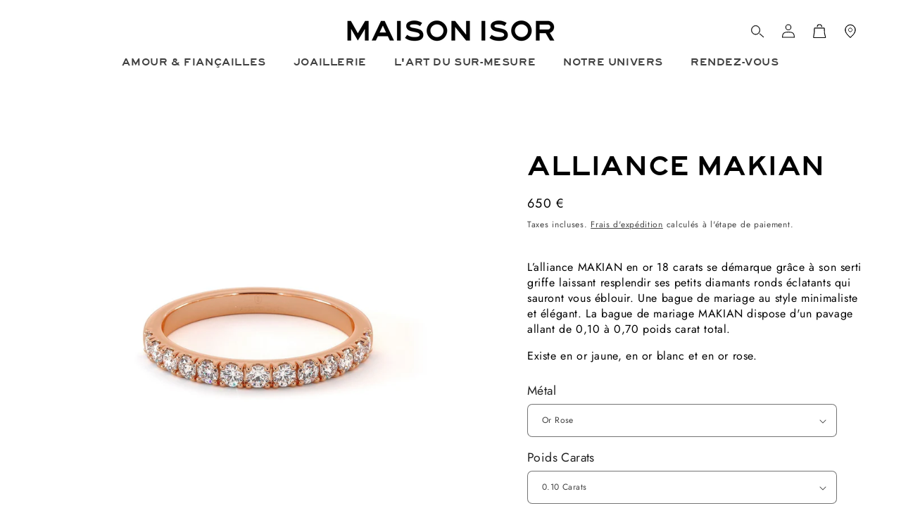

--- FILE ---
content_type: text/html; charset=utf-8
request_url: https://maisonisor.com/products/alliance-makian-2
body_size: 40840
content:
<!doctype html>
<html class="js" lang="fr">
  <head>
    <meta charset="utf-8">
    <meta http-equiv="X-UA-Compatible" content="IE=edge">
    <meta name="viewport" content="width=device-width,initial-scale=1">
    <meta name="theme-color" content="">
    <link rel="canonical" href="https://maisonisor.com/products/alliance-makian-2"><link rel="icon" type="image/png" href="//maisonisor.com/cdn/shop/files/maison_isor.png?crop=center&height=32&v=1766156630&width=32"><link rel="preconnect" href="https://fonts.shopifycdn.com" crossorigin><title>
      Maison Isor - Alliance Makian Or 18 Carats
</title>

    
      <meta name="description" content="L’alliance MAKIAN en or 18 carats se démarque grâce à son serti griffe laissant resplendir ses petits diamants ronds éclatants qui sauront vous éblouir. Une bague de mariage au style minimaliste et élégant. La bague de mariage MAKIAN dispose d&#39;un pavage allant de 0,10 à 0,70 poids carat total. Existe en or jaune, en or">
    

    

<meta property="og:site_name" content="Maison Isor">
<meta property="og:url" content="https://maisonisor.com/products/alliance-makian-2">
<meta property="og:title" content="Maison Isor - Alliance Makian Or 18 Carats">
<meta property="og:type" content="product">
<meta property="og:description" content="L’alliance MAKIAN en or 18 carats se démarque grâce à son serti griffe laissant resplendir ses petits diamants ronds éclatants qui sauront vous éblouir. Une bague de mariage au style minimaliste et élégant. La bague de mariage MAKIAN dispose d&#39;un pavage allant de 0,10 à 0,70 poids carat total. Existe en or jaune, en or"><meta property="og:image" content="http://maisonisor.com/cdn/shop/products/Maison_Isor_Alliance_Makian_Or_Rose_001_264735cb-eb5c-4249-af0b-7f704bd2f77c.jpg?v=1654597690">
  <meta property="og:image:secure_url" content="https://maisonisor.com/cdn/shop/products/Maison_Isor_Alliance_Makian_Or_Rose_001_264735cb-eb5c-4249-af0b-7f704bd2f77c.jpg?v=1654597690">
  <meta property="og:image:width" content="1400">
  <meta property="og:image:height" content="1600"><meta property="og:price:amount" content="650">
  <meta property="og:price:currency" content="EUR"><meta name="twitter:card" content="summary_large_image">
<meta name="twitter:title" content="Maison Isor - Alliance Makian Or 18 Carats">
<meta name="twitter:description" content="L’alliance MAKIAN en or 18 carats se démarque grâce à son serti griffe laissant resplendir ses petits diamants ronds éclatants qui sauront vous éblouir. Une bague de mariage au style minimaliste et élégant. La bague de mariage MAKIAN dispose d&#39;un pavage allant de 0,10 à 0,70 poids carat total. Existe en or jaune, en or">


    <script src="//maisonisor.com/cdn/shop/t/15/assets/constants.js?v=132983761750457495441747836379" defer="defer"></script>
    <script src="//maisonisor.com/cdn/shop/t/15/assets/pubsub.js?v=25310214064522200911747836381" defer="defer"></script>
    <script src="//maisonisor.com/cdn/shop/t/15/assets/global.js?v=184345515105158409801747836380" defer="defer"></script>
    <script src="//maisonisor.com/cdn/shop/t/15/assets/details-disclosure.js?v=13653116266235556501747836379" defer="defer"></script>
    <script src="//maisonisor.com/cdn/shop/t/15/assets/details-modal.js?v=25581673532751508451747836379" defer="defer"></script>
    <script src="//maisonisor.com/cdn/shop/t/15/assets/search-form.js?v=133129549252120666541747836381" defer="defer"></script><script src="//maisonisor.com/cdn/shop/t/15/assets/animations.js?v=88693664871331136111747836379" defer="defer"></script><script>window.performance && window.performance.mark && window.performance.mark('shopify.content_for_header.start');</script><meta name="google-site-verification" content="7KQJ99lIBXdHdnOQN3H_-0jO89g8EIg2HvRNWhl5-Ng">
<meta id="shopify-digital-wallet" name="shopify-digital-wallet" content="/64391315704/digital_wallets/dialog">
<link rel="alternate" type="application/json+oembed" href="https://maisonisor.com/products/alliance-makian-2.oembed">
<script async="async" src="/checkouts/internal/preloads.js?locale=fr-FR"></script>
<script id="shopify-features" type="application/json">{"accessToken":"0801513eaf7bd8c1d3efe018cdd758a5","betas":["rich-media-storefront-analytics"],"domain":"maisonisor.com","predictiveSearch":true,"shopId":64391315704,"locale":"fr"}</script>
<script>var Shopify = Shopify || {};
Shopify.shop = "maison-isor.myshopify.com";
Shopify.locale = "fr";
Shopify.currency = {"active":"EUR","rate":"1.0"};
Shopify.country = "FR";
Shopify.theme = {"name":"Refonte site ","id":180933263704,"schema_name":"Craft","schema_version":"15.3.0","theme_store_id":null,"role":"main"};
Shopify.theme.handle = "null";
Shopify.theme.style = {"id":null,"handle":null};
Shopify.cdnHost = "maisonisor.com/cdn";
Shopify.routes = Shopify.routes || {};
Shopify.routes.root = "/";</script>
<script type="module">!function(o){(o.Shopify=o.Shopify||{}).modules=!0}(window);</script>
<script>!function(o){function n(){var o=[];function n(){o.push(Array.prototype.slice.apply(arguments))}return n.q=o,n}var t=o.Shopify=o.Shopify||{};t.loadFeatures=n(),t.autoloadFeatures=n()}(window);</script>
<script id="shop-js-analytics" type="application/json">{"pageType":"product"}</script>
<script defer="defer" async type="module" src="//maisonisor.com/cdn/shopifycloud/shop-js/modules/v2/client.init-shop-cart-sync_INwxTpsh.fr.esm.js"></script>
<script defer="defer" async type="module" src="//maisonisor.com/cdn/shopifycloud/shop-js/modules/v2/chunk.common_YNAa1F1g.esm.js"></script>
<script type="module">
  await import("//maisonisor.com/cdn/shopifycloud/shop-js/modules/v2/client.init-shop-cart-sync_INwxTpsh.fr.esm.js");
await import("//maisonisor.com/cdn/shopifycloud/shop-js/modules/v2/chunk.common_YNAa1F1g.esm.js");

  window.Shopify.SignInWithShop?.initShopCartSync?.({"fedCMEnabled":true,"windoidEnabled":true});

</script>
<script>(function() {
  var isLoaded = false;
  function asyncLoad() {
    if (isLoaded) return;
    isLoaded = true;
    var urls = ["https:\/\/servicify-appointments.herokuapp.com\/public\/frontend-v1.0.0.js?shop=maison-isor.myshopify.com","https:\/\/cdn.chaty.app\/pixel.js?id=hiz2bxv0\u0026shop=maison-isor.myshopify.com","https:\/\/ufe.helixo.co\/scripts\/sdk.min.js?shop=maison-isor.myshopify.com","https:\/\/cdn.doofinder.com\/shopify\/doofinder-installed.js?shop=maison-isor.myshopify.com","https:\/\/cdn.s3.pop-convert.com\/pcjs.production.min.js?unique_id=maison-isor.myshopify.com\u0026shop=maison-isor.myshopify.com","https:\/\/script.pop-convert.com\/new-micro\/production.pc.min.js?unique_id=maison-isor.myshopify.com\u0026shop=maison-isor.myshopify.com"];
    for (var i = 0; i < urls.length; i++) {
      var s = document.createElement('script');
      s.type = 'text/javascript';
      s.async = true;
      s.src = urls[i];
      var x = document.getElementsByTagName('script')[0];
      x.parentNode.insertBefore(s, x);
    }
  };
  if(window.attachEvent) {
    window.attachEvent('onload', asyncLoad);
  } else {
    window.addEventListener('load', asyncLoad, false);
  }
})();</script>
<script id="__st">var __st={"a":64391315704,"offset":3600,"reqid":"c8c0b426-8439-497e-9866-2ac2e9a00274-1768956365","pageurl":"maisonisor.com\/products\/alliance-makian-2","u":"d2fdc8703edc","p":"product","rtyp":"product","rid":7713319190776};</script>
<script>window.ShopifyPaypalV4VisibilityTracking = true;</script>
<script id="captcha-bootstrap">!function(){'use strict';const t='contact',e='account',n='new_comment',o=[[t,t],['blogs',n],['comments',n],[t,'customer']],c=[[e,'customer_login'],[e,'guest_login'],[e,'recover_customer_password'],[e,'create_customer']],r=t=>t.map((([t,e])=>`form[action*='/${t}']:not([data-nocaptcha='true']) input[name='form_type'][value='${e}']`)).join(','),a=t=>()=>t?[...document.querySelectorAll(t)].map((t=>t.form)):[];function s(){const t=[...o],e=r(t);return a(e)}const i='password',u='form_key',d=['recaptcha-v3-token','g-recaptcha-response','h-captcha-response',i],f=()=>{try{return window.sessionStorage}catch{return}},m='__shopify_v',_=t=>t.elements[u];function p(t,e,n=!1){try{const o=window.sessionStorage,c=JSON.parse(o.getItem(e)),{data:r}=function(t){const{data:e,action:n}=t;return t[m]||n?{data:e,action:n}:{data:t,action:n}}(c);for(const[e,n]of Object.entries(r))t.elements[e]&&(t.elements[e].value=n);n&&o.removeItem(e)}catch(o){console.error('form repopulation failed',{error:o})}}const l='form_type',E='cptcha';function T(t){t.dataset[E]=!0}const w=window,h=w.document,L='Shopify',v='ce_forms',y='captcha';let A=!1;((t,e)=>{const n=(g='f06e6c50-85a8-45c8-87d0-21a2b65856fe',I='https://cdn.shopify.com/shopifycloud/storefront-forms-hcaptcha/ce_storefront_forms_captcha_hcaptcha.v1.5.2.iife.js',D={infoText:'Protégé par hCaptcha',privacyText:'Confidentialité',termsText:'Conditions'},(t,e,n)=>{const o=w[L][v],c=o.bindForm;if(c)return c(t,g,e,D).then(n);var r;o.q.push([[t,g,e,D],n]),r=I,A||(h.body.append(Object.assign(h.createElement('script'),{id:'captcha-provider',async:!0,src:r})),A=!0)});var g,I,D;w[L]=w[L]||{},w[L][v]=w[L][v]||{},w[L][v].q=[],w[L][y]=w[L][y]||{},w[L][y].protect=function(t,e){n(t,void 0,e),T(t)},Object.freeze(w[L][y]),function(t,e,n,w,h,L){const[v,y,A,g]=function(t,e,n){const i=e?o:[],u=t?c:[],d=[...i,...u],f=r(d),m=r(i),_=r(d.filter((([t,e])=>n.includes(e))));return[a(f),a(m),a(_),s()]}(w,h,L),I=t=>{const e=t.target;return e instanceof HTMLFormElement?e:e&&e.form},D=t=>v().includes(t);t.addEventListener('submit',(t=>{const e=I(t);if(!e)return;const n=D(e)&&!e.dataset.hcaptchaBound&&!e.dataset.recaptchaBound,o=_(e),c=g().includes(e)&&(!o||!o.value);(n||c)&&t.preventDefault(),c&&!n&&(function(t){try{if(!f())return;!function(t){const e=f();if(!e)return;const n=_(t);if(!n)return;const o=n.value;o&&e.removeItem(o)}(t);const e=Array.from(Array(32),(()=>Math.random().toString(36)[2])).join('');!function(t,e){_(t)||t.append(Object.assign(document.createElement('input'),{type:'hidden',name:u})),t.elements[u].value=e}(t,e),function(t,e){const n=f();if(!n)return;const o=[...t.querySelectorAll(`input[type='${i}']`)].map((({name:t})=>t)),c=[...d,...o],r={};for(const[a,s]of new FormData(t).entries())c.includes(a)||(r[a]=s);n.setItem(e,JSON.stringify({[m]:1,action:t.action,data:r}))}(t,e)}catch(e){console.error('failed to persist form',e)}}(e),e.submit())}));const S=(t,e)=>{t&&!t.dataset[E]&&(n(t,e.some((e=>e===t))),T(t))};for(const o of['focusin','change'])t.addEventListener(o,(t=>{const e=I(t);D(e)&&S(e,y())}));const B=e.get('form_key'),M=e.get(l),P=B&&M;t.addEventListener('DOMContentLoaded',(()=>{const t=y();if(P)for(const e of t)e.elements[l].value===M&&p(e,B);[...new Set([...A(),...v().filter((t=>'true'===t.dataset.shopifyCaptcha))])].forEach((e=>S(e,t)))}))}(h,new URLSearchParams(w.location.search),n,t,e,['guest_login'])})(!0,!0)}();</script>
<script integrity="sha256-4kQ18oKyAcykRKYeNunJcIwy7WH5gtpwJnB7kiuLZ1E=" data-source-attribution="shopify.loadfeatures" defer="defer" src="//maisonisor.com/cdn/shopifycloud/storefront/assets/storefront/load_feature-a0a9edcb.js" crossorigin="anonymous"></script>
<script data-source-attribution="shopify.dynamic_checkout.dynamic.init">var Shopify=Shopify||{};Shopify.PaymentButton=Shopify.PaymentButton||{isStorefrontPortableWallets:!0,init:function(){window.Shopify.PaymentButton.init=function(){};var t=document.createElement("script");t.src="https://maisonisor.com/cdn/shopifycloud/portable-wallets/latest/portable-wallets.fr.js",t.type="module",document.head.appendChild(t)}};
</script>
<script data-source-attribution="shopify.dynamic_checkout.buyer_consent">
  function portableWalletsHideBuyerConsent(e){var t=document.getElementById("shopify-buyer-consent"),n=document.getElementById("shopify-subscription-policy-button");t&&n&&(t.classList.add("hidden"),t.setAttribute("aria-hidden","true"),n.removeEventListener("click",e))}function portableWalletsShowBuyerConsent(e){var t=document.getElementById("shopify-buyer-consent"),n=document.getElementById("shopify-subscription-policy-button");t&&n&&(t.classList.remove("hidden"),t.removeAttribute("aria-hidden"),n.addEventListener("click",e))}window.Shopify?.PaymentButton&&(window.Shopify.PaymentButton.hideBuyerConsent=portableWalletsHideBuyerConsent,window.Shopify.PaymentButton.showBuyerConsent=portableWalletsShowBuyerConsent);
</script>
<script data-source-attribution="shopify.dynamic_checkout.cart.bootstrap">document.addEventListener("DOMContentLoaded",(function(){function t(){return document.querySelector("shopify-accelerated-checkout-cart, shopify-accelerated-checkout")}if(t())Shopify.PaymentButton.init();else{new MutationObserver((function(e,n){t()&&(Shopify.PaymentButton.init(),n.disconnect())})).observe(document.body,{childList:!0,subtree:!0})}}));
</script>
<script id='scb4127' type='text/javascript' async='' src='https://maisonisor.com/cdn/shopifycloud/privacy-banner/storefront-banner.js'></script><link id="shopify-accelerated-checkout-styles" rel="stylesheet" media="screen" href="https://maisonisor.com/cdn/shopifycloud/portable-wallets/latest/accelerated-checkout-backwards-compat.css" crossorigin="anonymous">
<style id="shopify-accelerated-checkout-cart">
        #shopify-buyer-consent {
  margin-top: 1em;
  display: inline-block;
  width: 100%;
}

#shopify-buyer-consent.hidden {
  display: none;
}

#shopify-subscription-policy-button {
  background: none;
  border: none;
  padding: 0;
  text-decoration: underline;
  font-size: inherit;
  cursor: pointer;
}

#shopify-subscription-policy-button::before {
  box-shadow: none;
}

      </style>
<script id="sections-script" data-sections="header" defer="defer" src="//maisonisor.com/cdn/shop/t/15/compiled_assets/scripts.js?v=4690"></script>
<script>window.performance && window.performance.mark && window.performance.mark('shopify.content_for_header.end');</script>


    <style data-shopify>
      @font-face {
  font-family: Jost;
  font-weight: 400;
  font-style: normal;
  font-display: swap;
  src: url("//maisonisor.com/cdn/fonts/jost/jost_n4.d47a1b6347ce4a4c9f437608011273009d91f2b7.woff2") format("woff2"),
       url("//maisonisor.com/cdn/fonts/jost/jost_n4.791c46290e672b3f85c3d1c651ef2efa3819eadd.woff") format("woff");
}

      @font-face {
  font-family: Jost;
  font-weight: 700;
  font-style: normal;
  font-display: swap;
  src: url("//maisonisor.com/cdn/fonts/jost/jost_n7.921dc18c13fa0b0c94c5e2517ffe06139c3615a3.woff2") format("woff2"),
       url("//maisonisor.com/cdn/fonts/jost/jost_n7.cbfc16c98c1e195f46c536e775e4e959c5f2f22b.woff") format("woff");
}

      @font-face {
  font-family: Jost;
  font-weight: 400;
  font-style: italic;
  font-display: swap;
  src: url("//maisonisor.com/cdn/fonts/jost/jost_i4.b690098389649750ada222b9763d55796c5283a5.woff2") format("woff2"),
       url("//maisonisor.com/cdn/fonts/jost/jost_i4.fd766415a47e50b9e391ae7ec04e2ae25e7e28b0.woff") format("woff");
}

      @font-face {
  font-family: Jost;
  font-weight: 700;
  font-style: italic;
  font-display: swap;
  src: url("//maisonisor.com/cdn/fonts/jost/jost_i7.d8201b854e41e19d7ed9b1a31fe4fe71deea6d3f.woff2") format("woff2"),
       url("//maisonisor.com/cdn/fonts/jost/jost_i7.eae515c34e26b6c853efddc3fc0c552e0de63757.woff") format("woff");
}

      @font-face {
  font-family: Playfair;
  font-weight: 400;
  font-style: normal;
  font-display: swap;
  src: url("//maisonisor.com/cdn/fonts/playfair/playfair_n4.13d3b411a6dc3a2e96e8bdc666266166a065c857.woff2") format("woff2"),
       url("//maisonisor.com/cdn/fonts/playfair/playfair_n4.eccd5edeb74430cf755be464a2af96a922b8b9e0.woff") format("woff");
}


      
        :root,
        .color-scheme-1 {
          --color-background: 255,255,255;
        
          --gradient-background: #ffffff;
        

        

        --color-foreground: 0,0,0;
        --color-background-contrast: 191,191,191;
        --color-shadow: 37,37,37;
        --color-button: 0,0,0;
        --color-button-text: 255,255,255;
        --color-secondary-button: 255,255,255;
        --color-secondary-button-text: 37,37,37;
        --color-link: 37,37,37;
        --color-badge-foreground: 0,0,0;
        --color-badge-background: 255,255,255;
        --color-badge-border: 0,0,0;
        --payment-terms-background-color: rgb(255 255 255);
      }
      
        
        .color-scheme-2 {
          --color-background: 255,255,255;
        
          --gradient-background: #ffffff;
        

        

        --color-foreground: 0,0,0;
        --color-background-contrast: 191,191,191;
        --color-shadow: 37,37,37;
        --color-button: 0,0,0;
        --color-button-text: 255,255,255;
        --color-secondary-button: 255,255,255;
        --color-secondary-button-text: 37,37,37;
        --color-link: 37,37,37;
        --color-badge-foreground: 0,0,0;
        --color-badge-background: 255,255,255;
        --color-badge-border: 0,0,0;
        --payment-terms-background-color: rgb(255 255 255);
      }
      
        
        .color-scheme-3 {
          --color-background: 37,37,37;
        
          --gradient-background: #252525;
        

        

        --color-foreground: 239,236,236;
        --color-background-contrast: 50,50,50;
        --color-shadow: 37,37,37;
        --color-button: 244,241,239;
        --color-button-text: 37,37,37;
        --color-secondary-button: 37,37,37;
        --color-secondary-button-text: 244,241,239;
        --color-link: 244,241,239;
        --color-badge-foreground: 239,236,236;
        --color-badge-background: 37,37,37;
        --color-badge-border: 239,236,236;
        --payment-terms-background-color: rgb(37 37 37);
      }
      
        
        .color-scheme-4 {
          --color-background: 44,51,47;
        
          --gradient-background: #2c332f;
        

        

        --color-foreground: 239,236,236;
        --color-background-contrast: 56,65,60;
        --color-shadow: 244,241,239;
        --color-button: 239,236,236;
        --color-button-text: 37,37,37;
        --color-secondary-button: 44,51,47;
        --color-secondary-button-text: 239,236,236;
        --color-link: 239,236,236;
        --color-badge-foreground: 239,236,236;
        --color-badge-background: 44,51,47;
        --color-badge-border: 239,236,236;
        --payment-terms-background-color: rgb(44 51 47);
      }
      
        
        .color-scheme-5 {
          --color-background: 74,13,23;
        
          --gradient-background: #4a0d17;
        

        

        --color-foreground: 239,236,236;
        --color-background-contrast: 96,17,30;
        --color-shadow: 37,37,37;
        --color-button: 239,236,236;
        --color-button-text: 63,81,71;
        --color-secondary-button: 74,13,23;
        --color-secondary-button-text: 239,236,236;
        --color-link: 239,236,236;
        --color-badge-foreground: 239,236,236;
        --color-badge-background: 74,13,23;
        --color-badge-border: 239,236,236;
        --payment-terms-background-color: rgb(74 13 23);
      }
      

      body, .color-scheme-1, .color-scheme-2, .color-scheme-3, .color-scheme-4, .color-scheme-5 {
        color: rgba(var(--color-foreground), 0.75);
        background-color: rgb(var(--color-background));
      }

      :root {
        --font-body-family: Jost, sans-serif;
        --font-body-style: normal;
        --font-body-weight: 400;
        --font-body-weight-bold: 700;

        --font-heading-family: Playfair, serif;
        --font-heading-style: normal;
        --font-heading-weight: 400;

        --font-body-scale: 1.0;
        --font-heading-scale: 1.0;

        --media-padding: px;
        --media-border-opacity: 0.1;
        --media-border-width: 0px;
        --media-radius: 0px;
        --media-shadow-opacity: 0.0;
        --media-shadow-horizontal-offset: 0px;
        --media-shadow-vertical-offset: 4px;
        --media-shadow-blur-radius: 5px;
        --media-shadow-visible: 0;

        --page-width: 140rem;
        --page-width-margin: 0rem;

        --product-card-image-padding: 0.0rem;
        --product-card-corner-radius: 0.0rem;
        --product-card-text-alignment: center;
        --product-card-border-width: 0.0rem;
        --product-card-border-opacity: 1.0;
        --product-card-shadow-opacity: 0.0;
        --product-card-shadow-visible: 0;
        --product-card-shadow-horizontal-offset: 1.4rem;
        --product-card-shadow-vertical-offset: 0.4rem;
        --product-card-shadow-blur-radius: 0.0rem;

        --collection-card-image-padding: 0.0rem;
        --collection-card-corner-radius: 0.0rem;
        --collection-card-text-alignment: center;
        --collection-card-border-width: 0.0rem;
        --collection-card-border-opacity: 0.1;
        --collection-card-shadow-opacity: 0.0;
        --collection-card-shadow-visible: 0;
        --collection-card-shadow-horizontal-offset: 0.0rem;
        --collection-card-shadow-vertical-offset: 0.4rem;
        --collection-card-shadow-blur-radius: 0.5rem;

        --blog-card-image-padding: 0.0rem;
        --blog-card-corner-radius: 0.6rem;
        --blog-card-text-alignment: left;
        --blog-card-border-width: 0.1rem;
        --blog-card-border-opacity: 0.1;
        --blog-card-shadow-opacity: 0.0;
        --blog-card-shadow-visible: 0;
        --blog-card-shadow-horizontal-offset: 0.0rem;
        --blog-card-shadow-vertical-offset: 0.4rem;
        --blog-card-shadow-blur-radius: 0.5rem;

        --badge-corner-radius: 0.6rem;

        --popup-border-width: 1px;
        --popup-border-opacity: 0.5;
        --popup-corner-radius: 6px;
        --popup-shadow-opacity: 0.0;
        --popup-shadow-horizontal-offset: 0px;
        --popup-shadow-vertical-offset: 4px;
        --popup-shadow-blur-radius: 5px;

        --drawer-border-width: 1px;
        --drawer-border-opacity: 0.1;
        --drawer-shadow-opacity: 0.0;
        --drawer-shadow-horizontal-offset: 0px;
        --drawer-shadow-vertical-offset: 4px;
        --drawer-shadow-blur-radius: 5px;

        --spacing-sections-desktop: 0px;
        --spacing-sections-mobile: 0px;

        --grid-desktop-vertical-spacing: 20px;
        --grid-desktop-horizontal-spacing: 32px;
        --grid-mobile-vertical-spacing: 10px;
        --grid-mobile-horizontal-spacing: 16px;

        --text-boxes-border-opacity: 0.1;
        --text-boxes-border-width: 0px;
        --text-boxes-radius: 6px;
        --text-boxes-shadow-opacity: 0.0;
        --text-boxes-shadow-visible: 0;
        --text-boxes-shadow-horizontal-offset: 0px;
        --text-boxes-shadow-vertical-offset: 4px;
        --text-boxes-shadow-blur-radius: 5px;

        --buttons-radius: 0px;
        --buttons-radius-outset: 0px;
        --buttons-border-width: 2px;
        --buttons-border-opacity: 1.0;
        --buttons-shadow-opacity: 0.0;
        --buttons-shadow-visible: 0;
        --buttons-shadow-horizontal-offset: 0px;
        --buttons-shadow-vertical-offset: 4px;
        --buttons-shadow-blur-radius: 5px;
        --buttons-border-offset: 0px;

        --inputs-radius: 6px;
        --inputs-border-width: 1px;
        --inputs-border-opacity: 0.55;
        --inputs-shadow-opacity: 0.0;
        --inputs-shadow-horizontal-offset: 0px;
        --inputs-margin-offset: 0px;
        --inputs-shadow-vertical-offset: 12px;
        --inputs-shadow-blur-radius: 5px;
        --inputs-radius-outset: 7px;

        --variant-pills-radius: 40px;
        --variant-pills-border-width: 1px;
        --variant-pills-border-opacity: 0.55;
        --variant-pills-shadow-opacity: 0.0;
        --variant-pills-shadow-horizontal-offset: 0px;
        --variant-pills-shadow-vertical-offset: 4px;
        --variant-pills-shadow-blur-radius: 5px;
      }

      *,
      *::before,
      *::after {
        box-sizing: inherit;
      }

      html {
        box-sizing: border-box;
        font-size: calc(var(--font-body-scale) * 62.5%);
        height: 100%;
      }

      body {
        display: grid;
        grid-template-rows: auto auto 1fr auto;
        grid-template-columns: 100%;
        min-height: 100%;
        margin: 0;
        font-size: 1.5rem;
        letter-spacing: 0.06rem;
        line-height: calc(1 + 0.8 / var(--font-body-scale));
        font-family: var(--font-body-family);
        font-style: var(--font-body-style);
        font-weight: var(--font-body-weight);
      }

      @media screen and (min-width: 750px) {
        body {
          font-size: 1.6rem;
        }
      }
    </style>

    <link href="//maisonisor.com/cdn/shop/t/15/assets/base.css?v=121496148703084552121756913840" rel="stylesheet" type="text/css" media="all" />
    <link rel="stylesheet" href="//maisonisor.com/cdn/shop/t/15/assets/component-cart-items.css?v=123238115697927560811747836379" media="print" onload="this.media='all'">
      <link rel="preload" as="font" href="//maisonisor.com/cdn/fonts/jost/jost_n4.d47a1b6347ce4a4c9f437608011273009d91f2b7.woff2" type="font/woff2" crossorigin>
      

      <link rel="preload" as="font" href="//maisonisor.com/cdn/fonts/playfair/playfair_n4.13d3b411a6dc3a2e96e8bdc666266166a065c857.woff2" type="font/woff2" crossorigin>
      
<link
        rel="stylesheet"
        href="//maisonisor.com/cdn/shop/t/15/assets/component-predictive-search.css?v=118923337488134913561747836379"
        media="print"
        onload="this.media='all'"
      ><script>
      if (Shopify.designMode) {
        document.documentElement.classList.add('shopify-design-mode');
      }
    </script>
  <style>
  

    @font-face {
      font-family: 'Roadgeek';
      src: url("//maisonisor.com/cdn/shop/files/roadgeek.ttf?v=9369202259556270346") format("truetype");
      font-style: normal;
      font-weight: normal;
      font-display: swap;
    }
  

    @font-face {
      font-family: 'Sackers';
      src: url("//maisonisor.com/cdn/shop/files/sackers.otf?v=13839081610298120476") format("opentype");
      font-style: normal;
      font-weight: normal;
      font-display: swap;
    }
  
:root {
    /* ---- TITRE ---- */
    
      --font-heading-family: 'Roadgeek', sans-serif !important;
    

    /* ---- SOUS-TITRE ---- */
    
      --font-subtitle-family: 'Sackers', sans-serif !important;
    

    /* ---- CORPS DE TEXTE ---- */
    
      --font-body-family: 'Jost', sans-serif !important;
    
  }
</style>
  <link href="https://monorail-edge.shopifysvc.com" rel="dns-prefetch">
<script>(function(){if ("sendBeacon" in navigator && "performance" in window) {try {var session_token_from_headers = performance.getEntriesByType('navigation')[0].serverTiming.find(x => x.name == '_s').description;} catch {var session_token_from_headers = undefined;}var session_cookie_matches = document.cookie.match(/_shopify_s=([^;]*)/);var session_token_from_cookie = session_cookie_matches && session_cookie_matches.length === 2 ? session_cookie_matches[1] : "";var session_token = session_token_from_headers || session_token_from_cookie || "";function handle_abandonment_event(e) {var entries = performance.getEntries().filter(function(entry) {return /monorail-edge.shopifysvc.com/.test(entry.name);});if (!window.abandonment_tracked && entries.length === 0) {window.abandonment_tracked = true;var currentMs = Date.now();var navigation_start = performance.timing.navigationStart;var payload = {shop_id: 64391315704,url: window.location.href,navigation_start,duration: currentMs - navigation_start,session_token,page_type: "product"};window.navigator.sendBeacon("https://monorail-edge.shopifysvc.com/v1/produce", JSON.stringify({schema_id: "online_store_buyer_site_abandonment/1.1",payload: payload,metadata: {event_created_at_ms: currentMs,event_sent_at_ms: currentMs}}));}}window.addEventListener('pagehide', handle_abandonment_event);}}());</script>
<script id="web-pixels-manager-setup">(function e(e,d,r,n,o){if(void 0===o&&(o={}),!Boolean(null===(a=null===(i=window.Shopify)||void 0===i?void 0:i.analytics)||void 0===a?void 0:a.replayQueue)){var i,a;window.Shopify=window.Shopify||{};var t=window.Shopify;t.analytics=t.analytics||{};var s=t.analytics;s.replayQueue=[],s.publish=function(e,d,r){return s.replayQueue.push([e,d,r]),!0};try{self.performance.mark("wpm:start")}catch(e){}var l=function(){var e={modern:/Edge?\/(1{2}[4-9]|1[2-9]\d|[2-9]\d{2}|\d{4,})\.\d+(\.\d+|)|Firefox\/(1{2}[4-9]|1[2-9]\d|[2-9]\d{2}|\d{4,})\.\d+(\.\d+|)|Chrom(ium|e)\/(9{2}|\d{3,})\.\d+(\.\d+|)|(Maci|X1{2}).+ Version\/(15\.\d+|(1[6-9]|[2-9]\d|\d{3,})\.\d+)([,.]\d+|)( \(\w+\)|)( Mobile\/\w+|) Safari\/|Chrome.+OPR\/(9{2}|\d{3,})\.\d+\.\d+|(CPU[ +]OS|iPhone[ +]OS|CPU[ +]iPhone|CPU IPhone OS|CPU iPad OS)[ +]+(15[._]\d+|(1[6-9]|[2-9]\d|\d{3,})[._]\d+)([._]\d+|)|Android:?[ /-](13[3-9]|1[4-9]\d|[2-9]\d{2}|\d{4,})(\.\d+|)(\.\d+|)|Android.+Firefox\/(13[5-9]|1[4-9]\d|[2-9]\d{2}|\d{4,})\.\d+(\.\d+|)|Android.+Chrom(ium|e)\/(13[3-9]|1[4-9]\d|[2-9]\d{2}|\d{4,})\.\d+(\.\d+|)|SamsungBrowser\/([2-9]\d|\d{3,})\.\d+/,legacy:/Edge?\/(1[6-9]|[2-9]\d|\d{3,})\.\d+(\.\d+|)|Firefox\/(5[4-9]|[6-9]\d|\d{3,})\.\d+(\.\d+|)|Chrom(ium|e)\/(5[1-9]|[6-9]\d|\d{3,})\.\d+(\.\d+|)([\d.]+$|.*Safari\/(?![\d.]+ Edge\/[\d.]+$))|(Maci|X1{2}).+ Version\/(10\.\d+|(1[1-9]|[2-9]\d|\d{3,})\.\d+)([,.]\d+|)( \(\w+\)|)( Mobile\/\w+|) Safari\/|Chrome.+OPR\/(3[89]|[4-9]\d|\d{3,})\.\d+\.\d+|(CPU[ +]OS|iPhone[ +]OS|CPU[ +]iPhone|CPU IPhone OS|CPU iPad OS)[ +]+(10[._]\d+|(1[1-9]|[2-9]\d|\d{3,})[._]\d+)([._]\d+|)|Android:?[ /-](13[3-9]|1[4-9]\d|[2-9]\d{2}|\d{4,})(\.\d+|)(\.\d+|)|Mobile Safari.+OPR\/([89]\d|\d{3,})\.\d+\.\d+|Android.+Firefox\/(13[5-9]|1[4-9]\d|[2-9]\d{2}|\d{4,})\.\d+(\.\d+|)|Android.+Chrom(ium|e)\/(13[3-9]|1[4-9]\d|[2-9]\d{2}|\d{4,})\.\d+(\.\d+|)|Android.+(UC? ?Browser|UCWEB|U3)[ /]?(15\.([5-9]|\d{2,})|(1[6-9]|[2-9]\d|\d{3,})\.\d+)\.\d+|SamsungBrowser\/(5\.\d+|([6-9]|\d{2,})\.\d+)|Android.+MQ{2}Browser\/(14(\.(9|\d{2,})|)|(1[5-9]|[2-9]\d|\d{3,})(\.\d+|))(\.\d+|)|K[Aa][Ii]OS\/(3\.\d+|([4-9]|\d{2,})\.\d+)(\.\d+|)/},d=e.modern,r=e.legacy,n=navigator.userAgent;return n.match(d)?"modern":n.match(r)?"legacy":"unknown"}(),u="modern"===l?"modern":"legacy",c=(null!=n?n:{modern:"",legacy:""})[u],f=function(e){return[e.baseUrl,"/wpm","/b",e.hashVersion,"modern"===e.buildTarget?"m":"l",".js"].join("")}({baseUrl:d,hashVersion:r,buildTarget:u}),m=function(e){var d=e.version,r=e.bundleTarget,n=e.surface,o=e.pageUrl,i=e.monorailEndpoint;return{emit:function(e){var a=e.status,t=e.errorMsg,s=(new Date).getTime(),l=JSON.stringify({metadata:{event_sent_at_ms:s},events:[{schema_id:"web_pixels_manager_load/3.1",payload:{version:d,bundle_target:r,page_url:o,status:a,surface:n,error_msg:t},metadata:{event_created_at_ms:s}}]});if(!i)return console&&console.warn&&console.warn("[Web Pixels Manager] No Monorail endpoint provided, skipping logging."),!1;try{return self.navigator.sendBeacon.bind(self.navigator)(i,l)}catch(e){}var u=new XMLHttpRequest;try{return u.open("POST",i,!0),u.setRequestHeader("Content-Type","text/plain"),u.send(l),!0}catch(e){return console&&console.warn&&console.warn("[Web Pixels Manager] Got an unhandled error while logging to Monorail."),!1}}}}({version:r,bundleTarget:l,surface:e.surface,pageUrl:self.location.href,monorailEndpoint:e.monorailEndpoint});try{o.browserTarget=l,function(e){var d=e.src,r=e.async,n=void 0===r||r,o=e.onload,i=e.onerror,a=e.sri,t=e.scriptDataAttributes,s=void 0===t?{}:t,l=document.createElement("script"),u=document.querySelector("head"),c=document.querySelector("body");if(l.async=n,l.src=d,a&&(l.integrity=a,l.crossOrigin="anonymous"),s)for(var f in s)if(Object.prototype.hasOwnProperty.call(s,f))try{l.dataset[f]=s[f]}catch(e){}if(o&&l.addEventListener("load",o),i&&l.addEventListener("error",i),u)u.appendChild(l);else{if(!c)throw new Error("Did not find a head or body element to append the script");c.appendChild(l)}}({src:f,async:!0,onload:function(){if(!function(){var e,d;return Boolean(null===(d=null===(e=window.Shopify)||void 0===e?void 0:e.analytics)||void 0===d?void 0:d.initialized)}()){var d=window.webPixelsManager.init(e)||void 0;if(d){var r=window.Shopify.analytics;r.replayQueue.forEach((function(e){var r=e[0],n=e[1],o=e[2];d.publishCustomEvent(r,n,o)})),r.replayQueue=[],r.publish=d.publishCustomEvent,r.visitor=d.visitor,r.initialized=!0}}},onerror:function(){return m.emit({status:"failed",errorMsg:"".concat(f," has failed to load")})},sri:function(e){var d=/^sha384-[A-Za-z0-9+/=]+$/;return"string"==typeof e&&d.test(e)}(c)?c:"",scriptDataAttributes:o}),m.emit({status:"loading"})}catch(e){m.emit({status:"failed",errorMsg:(null==e?void 0:e.message)||"Unknown error"})}}})({shopId: 64391315704,storefrontBaseUrl: "https://maisonisor.com",extensionsBaseUrl: "https://extensions.shopifycdn.com/cdn/shopifycloud/web-pixels-manager",monorailEndpoint: "https://monorail-edge.shopifysvc.com/unstable/produce_batch",surface: "storefront-renderer",enabledBetaFlags: ["2dca8a86"],webPixelsConfigList: [{"id":"2822963544","configuration":"{\"myShopifyId\":\"maison-isor.myshopify.com\"}","eventPayloadVersion":"v1","runtimeContext":"STRICT","scriptVersion":"8939d88b8886cd860e0df4a3b7235597","type":"APP","apiClientId":139929878529,"privacyPurposes":["ANALYTICS"],"dataSharingAdjustments":{"protectedCustomerApprovalScopes":["read_customer_address","read_customer_email","read_customer_name","read_customer_personal_data","read_customer_phone"]}},{"id":"1087603032","configuration":"{\"config\":\"{\\\"google_tag_ids\\\":[\\\"AW-736105527\\\",\\\"GT-MJS9DHQ\\\",\\\"G-K9RX7JD4EQ3\\\"],\\\"target_country\\\":\\\"FR\\\",\\\"gtag_events\\\":[{\\\"type\\\":\\\"search\\\",\\\"action_label\\\":[\\\"AW-736105527\\\/Cg_OCJW359EDELeogN8C\\\",\\\"G-K9RX7JD4EQ3\\\"]},{\\\"type\\\":\\\"begin_checkout\\\",\\\"action_label\\\":[\\\"AW-736105527\\\/E2qiCJK359EDELeogN8C\\\",\\\"G-K9RX7JD4EQ3\\\"]},{\\\"type\\\":\\\"view_item\\\",\\\"action_label\\\":[\\\"AW-736105527\\\/DKmQCIy359EDELeogN8C\\\",\\\"MC-YSW2RVNZ71\\\",\\\"G-K9RX7JD4EQ3\\\"]},{\\\"type\\\":\\\"purchase\\\",\\\"action_label\\\":[\\\"AW-736105527\\\/VPSlCIm359EDELeogN8C\\\",\\\"MC-YSW2RVNZ71\\\",\\\"G-K9RX7JD4EQ3\\\"]},{\\\"type\\\":\\\"page_view\\\",\\\"action_label\\\":[\\\"AW-736105527\\\/7QDWCIa359EDELeogN8C\\\",\\\"MC-YSW2RVNZ71\\\",\\\"G-K9RX7JD4EQ3\\\"]},{\\\"type\\\":\\\"add_payment_info\\\",\\\"action_label\\\":[\\\"AW-736105527\\\/3OyCCJi359EDELeogN8C\\\",\\\"G-K9RX7JD4EQ3\\\"]},{\\\"type\\\":\\\"add_to_cart\\\",\\\"action_label\\\":[\\\"AW-736105527\\\/d-nGCI-359EDELeogN8C\\\",\\\"G-K9RX7JD4EQ3\\\"]}],\\\"enable_monitoring_mode\\\":false}\"}","eventPayloadVersion":"v1","runtimeContext":"OPEN","scriptVersion":"b2a88bafab3e21179ed38636efcd8a93","type":"APP","apiClientId":1780363,"privacyPurposes":[],"dataSharingAdjustments":{"protectedCustomerApprovalScopes":["read_customer_address","read_customer_email","read_customer_name","read_customer_personal_data","read_customer_phone"]}},{"id":"422805848","configuration":"{\"pixel_id\":\"403837897653817\",\"pixel_type\":\"facebook_pixel\",\"metaapp_system_user_token\":\"-\"}","eventPayloadVersion":"v1","runtimeContext":"OPEN","scriptVersion":"ca16bc87fe92b6042fbaa3acc2fbdaa6","type":"APP","apiClientId":2329312,"privacyPurposes":["ANALYTICS","MARKETING","SALE_OF_DATA"],"dataSharingAdjustments":{"protectedCustomerApprovalScopes":["read_customer_address","read_customer_email","read_customer_name","read_customer_personal_data","read_customer_phone"]}},{"id":"150241624","configuration":"{\"tagID\":\"2614227612115\"}","eventPayloadVersion":"v1","runtimeContext":"STRICT","scriptVersion":"18031546ee651571ed29edbe71a3550b","type":"APP","apiClientId":3009811,"privacyPurposes":["ANALYTICS","MARKETING","SALE_OF_DATA"],"dataSharingAdjustments":{"protectedCustomerApprovalScopes":["read_customer_address","read_customer_email","read_customer_name","read_customer_personal_data","read_customer_phone"]}},{"id":"shopify-app-pixel","configuration":"{}","eventPayloadVersion":"v1","runtimeContext":"STRICT","scriptVersion":"0450","apiClientId":"shopify-pixel","type":"APP","privacyPurposes":["ANALYTICS","MARKETING"]},{"id":"shopify-custom-pixel","eventPayloadVersion":"v1","runtimeContext":"LAX","scriptVersion":"0450","apiClientId":"shopify-pixel","type":"CUSTOM","privacyPurposes":["ANALYTICS","MARKETING"]}],isMerchantRequest: false,initData: {"shop":{"name":"Maison Isor","paymentSettings":{"currencyCode":"EUR"},"myshopifyDomain":"maison-isor.myshopify.com","countryCode":"FR","storefrontUrl":"https:\/\/maisonisor.com"},"customer":null,"cart":null,"checkout":null,"productVariants":[{"price":{"amount":650.0,"currencyCode":"EUR"},"product":{"title":"Alliance Makian","vendor":"maison-isor","id":"7713319190776","untranslatedTitle":"Alliance Makian","url":"\/products\/alliance-makian-2","type":"alliance"},"id":"42913067368696","image":{"src":"\/\/maisonisor.com\/cdn\/shop\/products\/Maison_Isor_Alliance_Makian_Or_Rose_001_264735cb-eb5c-4249-af0b-7f704bd2f77c.jpg?v=1654597690"},"sku":"4941","title":"Or Rose \/ 0.10 Carats","untranslatedTitle":"Or Rose \/ 0.10 Carats"},{"price":{"amount":890.0,"currencyCode":"EUR"},"product":{"title":"Alliance Makian","vendor":"maison-isor","id":"7713319190776","untranslatedTitle":"Alliance Makian","url":"\/products\/alliance-makian-2","type":"alliance"},"id":"42913067401464","image":{"src":"\/\/maisonisor.com\/cdn\/shop\/products\/Maison_Isor_Alliance_Makian_Or_Rose_001_264735cb-eb5c-4249-af0b-7f704bd2f77c.jpg?v=1654597690"},"sku":"4944","title":"Or Rose \/ 0.25 Carats","untranslatedTitle":"Or Rose \/ 0.25 Carats"},{"price":{"amount":1190.0,"currencyCode":"EUR"},"product":{"title":"Alliance Makian","vendor":"maison-isor","id":"7713319190776","untranslatedTitle":"Alliance Makian","url":"\/products\/alliance-makian-2","type":"alliance"},"id":"42913067434232","image":{"src":"\/\/maisonisor.com\/cdn\/shop\/products\/Maison_Isor_Alliance_Makian_Or_Rose_001_264735cb-eb5c-4249-af0b-7f704bd2f77c.jpg?v=1654597690"},"sku":"4947","title":"Or Rose \/ 0.35 Carats","untranslatedTitle":"Or Rose \/ 0.35 Carats"},{"price":{"amount":1330.0,"currencyCode":"EUR"},"product":{"title":"Alliance Makian","vendor":"maison-isor","id":"7713319190776","untranslatedTitle":"Alliance Makian","url":"\/products\/alliance-makian-2","type":"alliance"},"id":"42913067467000","image":{"src":"\/\/maisonisor.com\/cdn\/shop\/products\/Maison_Isor_Alliance_Makian_Or_Rose_001_264735cb-eb5c-4249-af0b-7f704bd2f77c.jpg?v=1654597690"},"sku":"4950","title":"Or Rose \/ 0.45 Carats","untranslatedTitle":"Or Rose \/ 0.45 Carats"},{"price":{"amount":1550.0,"currencyCode":"EUR"},"product":{"title":"Alliance Makian","vendor":"maison-isor","id":"7713319190776","untranslatedTitle":"Alliance Makian","url":"\/products\/alliance-makian-2","type":"alliance"},"id":"42913067499768","image":{"src":"\/\/maisonisor.com\/cdn\/shop\/products\/Maison_Isor_Alliance_Makian_Or_Rose_001_264735cb-eb5c-4249-af0b-7f704bd2f77c.jpg?v=1654597690"},"sku":"4953","title":"Or Rose \/ 0.60 Carats","untranslatedTitle":"Or Rose \/ 0.60 Carats"},{"price":{"amount":2190.0,"currencyCode":"EUR"},"product":{"title":"Alliance Makian","vendor":"maison-isor","id":"7713319190776","untranslatedTitle":"Alliance Makian","url":"\/products\/alliance-makian-2","type":"alliance"},"id":"42913067532536","image":{"src":"\/\/maisonisor.com\/cdn\/shop\/products\/Maison_Isor_Alliance_Makian_Or_Rose_001_264735cb-eb5c-4249-af0b-7f704bd2f77c.jpg?v=1654597690"},"sku":"4956","title":"Or Rose \/ 0.70 Carats","untranslatedTitle":"Or Rose \/ 0.70 Carats"},{"price":{"amount":650.0,"currencyCode":"EUR"},"product":{"title":"Alliance Makian","vendor":"maison-isor","id":"7713319190776","untranslatedTitle":"Alliance Makian","url":"\/products\/alliance-makian-2","type":"alliance"},"id":"42913066909944","image":{"src":"\/\/maisonisor.com\/cdn\/shop\/products\/Maison_Isor_Alliance_Makian_Or_Jaune_001_1ce6cb97-a92f-4e7c-aea0-08a5f4108c16.jpg?v=1703159693"},"sku":"4939","title":"Or Jaune \/ 0.10 Carats","untranslatedTitle":"Or Jaune \/ 0.10 Carats"},{"price":{"amount":890.0,"currencyCode":"EUR"},"product":{"title":"Alliance Makian","vendor":"maison-isor","id":"7713319190776","untranslatedTitle":"Alliance Makian","url":"\/products\/alliance-makian-2","type":"alliance"},"id":"42913066942712","image":{"src":"\/\/maisonisor.com\/cdn\/shop\/products\/Maison_Isor_Alliance_Makian_Or_Jaune_001_1ce6cb97-a92f-4e7c-aea0-08a5f4108c16.jpg?v=1703159693"},"sku":"4942","title":"Or Jaune \/ 0.25 Carats","untranslatedTitle":"Or Jaune \/ 0.25 Carats"},{"price":{"amount":1190.0,"currencyCode":"EUR"},"product":{"title":"Alliance Makian","vendor":"maison-isor","id":"7713319190776","untranslatedTitle":"Alliance Makian","url":"\/products\/alliance-makian-2","type":"alliance"},"id":"42913066975480","image":{"src":"\/\/maisonisor.com\/cdn\/shop\/products\/Maison_Isor_Alliance_Makian_Or_Jaune_001_1ce6cb97-a92f-4e7c-aea0-08a5f4108c16.jpg?v=1703159693"},"sku":"4945","title":"Or Jaune \/ 0.35 Carats","untranslatedTitle":"Or Jaune \/ 0.35 Carats"},{"price":{"amount":1330.0,"currencyCode":"EUR"},"product":{"title":"Alliance Makian","vendor":"maison-isor","id":"7713319190776","untranslatedTitle":"Alliance Makian","url":"\/products\/alliance-makian-2","type":"alliance"},"id":"42913067008248","image":{"src":"\/\/maisonisor.com\/cdn\/shop\/products\/Maison_Isor_Alliance_Makian_Or_Jaune_001_1ce6cb97-a92f-4e7c-aea0-08a5f4108c16.jpg?v=1703159693"},"sku":"4948","title":"Or Jaune \/ 0.45 Carats","untranslatedTitle":"Or Jaune \/ 0.45 Carats"},{"price":{"amount":1550.0,"currencyCode":"EUR"},"product":{"title":"Alliance Makian","vendor":"maison-isor","id":"7713319190776","untranslatedTitle":"Alliance Makian","url":"\/products\/alliance-makian-2","type":"alliance"},"id":"42913067073784","image":{"src":"\/\/maisonisor.com\/cdn\/shop\/products\/Maison_Isor_Alliance_Makian_Or_Jaune_001_1ce6cb97-a92f-4e7c-aea0-08a5f4108c16.jpg?v=1703159693"},"sku":"4951","title":"Or Jaune \/ 0.60 Carats","untranslatedTitle":"Or Jaune \/ 0.60 Carats"},{"price":{"amount":2190.0,"currencyCode":"EUR"},"product":{"title":"Alliance Makian","vendor":"maison-isor","id":"7713319190776","untranslatedTitle":"Alliance Makian","url":"\/products\/alliance-makian-2","type":"alliance"},"id":"42913067106552","image":{"src":"\/\/maisonisor.com\/cdn\/shop\/products\/Maison_Isor_Alliance_Makian_Or_Jaune_001_1ce6cb97-a92f-4e7c-aea0-08a5f4108c16.jpg?v=1703159693"},"sku":"4954","title":"Or Jaune \/ 0.70 Carats","untranslatedTitle":"Or Jaune \/ 0.70 Carats"},{"price":{"amount":650.0,"currencyCode":"EUR"},"product":{"title":"Alliance Makian","vendor":"maison-isor","id":"7713319190776","untranslatedTitle":"Alliance Makian","url":"\/products\/alliance-makian-2","type":"alliance"},"id":"42913067139320","image":{"src":"\/\/maisonisor.com\/cdn\/shop\/files\/makian-1.jpg?v=1703159693"},"sku":"4940","title":"Or Blanc Palladié \/ 0.10 Carats","untranslatedTitle":"Or Blanc Palladié \/ 0.10 Carats"},{"price":{"amount":890.0,"currencyCode":"EUR"},"product":{"title":"Alliance Makian","vendor":"maison-isor","id":"7713319190776","untranslatedTitle":"Alliance Makian","url":"\/products\/alliance-makian-2","type":"alliance"},"id":"42913067172088","image":{"src":"\/\/maisonisor.com\/cdn\/shop\/products\/Maison_Isor_Alliance_Makian_Or_Blanc_003_ad381d33-13b9-4c90-a84a-30192747f758.jpg?v=1703159693"},"sku":"4943","title":"Or Blanc Palladié \/ 0.25 Carats","untranslatedTitle":"Or Blanc Palladié \/ 0.25 Carats"},{"price":{"amount":1190.0,"currencyCode":"EUR"},"product":{"title":"Alliance Makian","vendor":"maison-isor","id":"7713319190776","untranslatedTitle":"Alliance Makian","url":"\/products\/alliance-makian-2","type":"alliance"},"id":"42913067204856","image":{"src":"\/\/maisonisor.com\/cdn\/shop\/products\/Maison_Isor_Alliance_Makian_Or_Blanc_003_ad381d33-13b9-4c90-a84a-30192747f758.jpg?v=1703159693"},"sku":"4946","title":"Or Blanc Palladié \/ 0.35 Carats","untranslatedTitle":"Or Blanc Palladié \/ 0.35 Carats"},{"price":{"amount":1330.0,"currencyCode":"EUR"},"product":{"title":"Alliance Makian","vendor":"maison-isor","id":"7713319190776","untranslatedTitle":"Alliance Makian","url":"\/products\/alliance-makian-2","type":"alliance"},"id":"42913067237624","image":{"src":"\/\/maisonisor.com\/cdn\/shop\/files\/makian-22.jpg?v=1703159693"},"sku":"4949","title":"Or Blanc Palladié \/ 0.45 Carats","untranslatedTitle":"Or Blanc Palladié \/ 0.45 Carats"},{"price":{"amount":1550.0,"currencyCode":"EUR"},"product":{"title":"Alliance Makian","vendor":"maison-isor","id":"7713319190776","untranslatedTitle":"Alliance Makian","url":"\/products\/alliance-makian-2","type":"alliance"},"id":"42913067270392","image":{"src":"\/\/maisonisor.com\/cdn\/shop\/products\/Maison_Isor_Alliance_Makian_Or_Blanc_003_ad381d33-13b9-4c90-a84a-30192747f758.jpg?v=1703159693"},"sku":"4952","title":"Or Blanc Palladié \/ 0.60 Carats","untranslatedTitle":"Or Blanc Palladié \/ 0.60 Carats"},{"price":{"amount":2190.0,"currencyCode":"EUR"},"product":{"title":"Alliance Makian","vendor":"maison-isor","id":"7713319190776","untranslatedTitle":"Alliance Makian","url":"\/products\/alliance-makian-2","type":"alliance"},"id":"42913067335928","image":{"src":"\/\/maisonisor.com\/cdn\/shop\/products\/Maison_Isor_Alliance_Makian_Or_Blanc_003_ad381d33-13b9-4c90-a84a-30192747f758.jpg?v=1703159693"},"sku":"4955","title":"Or Blanc Palladié \/ 0.70 Carats","untranslatedTitle":"Or Blanc Palladié \/ 0.70 Carats"}],"purchasingCompany":null},},"https://maisonisor.com/cdn","fcfee988w5aeb613cpc8e4bc33m6693e112",{"modern":"","legacy":""},{"shopId":"64391315704","storefrontBaseUrl":"https:\/\/maisonisor.com","extensionBaseUrl":"https:\/\/extensions.shopifycdn.com\/cdn\/shopifycloud\/web-pixels-manager","surface":"storefront-renderer","enabledBetaFlags":"[\"2dca8a86\"]","isMerchantRequest":"false","hashVersion":"fcfee988w5aeb613cpc8e4bc33m6693e112","publish":"custom","events":"[[\"page_viewed\",{}],[\"product_viewed\",{\"productVariant\":{\"price\":{\"amount\":650.0,\"currencyCode\":\"EUR\"},\"product\":{\"title\":\"Alliance Makian\",\"vendor\":\"maison-isor\",\"id\":\"7713319190776\",\"untranslatedTitle\":\"Alliance Makian\",\"url\":\"\/products\/alliance-makian-2\",\"type\":\"alliance\"},\"id\":\"42913067368696\",\"image\":{\"src\":\"\/\/maisonisor.com\/cdn\/shop\/products\/Maison_Isor_Alliance_Makian_Or_Rose_001_264735cb-eb5c-4249-af0b-7f704bd2f77c.jpg?v=1654597690\"},\"sku\":\"4941\",\"title\":\"Or Rose \/ 0.10 Carats\",\"untranslatedTitle\":\"Or Rose \/ 0.10 Carats\"}}]]"});</script><script>
  window.ShopifyAnalytics = window.ShopifyAnalytics || {};
  window.ShopifyAnalytics.meta = window.ShopifyAnalytics.meta || {};
  window.ShopifyAnalytics.meta.currency = 'EUR';
  var meta = {"product":{"id":7713319190776,"gid":"gid:\/\/shopify\/Product\/7713319190776","vendor":"maison-isor","type":"alliance","handle":"alliance-makian-2","variants":[{"id":42913067368696,"price":65000,"name":"Alliance Makian - Or Rose \/ 0.10 Carats","public_title":"Or Rose \/ 0.10 Carats","sku":"4941"},{"id":42913067401464,"price":89000,"name":"Alliance Makian - Or Rose \/ 0.25 Carats","public_title":"Or Rose \/ 0.25 Carats","sku":"4944"},{"id":42913067434232,"price":119000,"name":"Alliance Makian - Or Rose \/ 0.35 Carats","public_title":"Or Rose \/ 0.35 Carats","sku":"4947"},{"id":42913067467000,"price":133000,"name":"Alliance Makian - Or Rose \/ 0.45 Carats","public_title":"Or Rose \/ 0.45 Carats","sku":"4950"},{"id":42913067499768,"price":155000,"name":"Alliance Makian - Or Rose \/ 0.60 Carats","public_title":"Or Rose \/ 0.60 Carats","sku":"4953"},{"id":42913067532536,"price":219000,"name":"Alliance Makian - Or Rose \/ 0.70 Carats","public_title":"Or Rose \/ 0.70 Carats","sku":"4956"},{"id":42913066909944,"price":65000,"name":"Alliance Makian - Or Jaune \/ 0.10 Carats","public_title":"Or Jaune \/ 0.10 Carats","sku":"4939"},{"id":42913066942712,"price":89000,"name":"Alliance Makian - Or Jaune \/ 0.25 Carats","public_title":"Or Jaune \/ 0.25 Carats","sku":"4942"},{"id":42913066975480,"price":119000,"name":"Alliance Makian - Or Jaune \/ 0.35 Carats","public_title":"Or Jaune \/ 0.35 Carats","sku":"4945"},{"id":42913067008248,"price":133000,"name":"Alliance Makian - Or Jaune \/ 0.45 Carats","public_title":"Or Jaune \/ 0.45 Carats","sku":"4948"},{"id":42913067073784,"price":155000,"name":"Alliance Makian - Or Jaune \/ 0.60 Carats","public_title":"Or Jaune \/ 0.60 Carats","sku":"4951"},{"id":42913067106552,"price":219000,"name":"Alliance Makian - Or Jaune \/ 0.70 Carats","public_title":"Or Jaune \/ 0.70 Carats","sku":"4954"},{"id":42913067139320,"price":65000,"name":"Alliance Makian - Or Blanc Palladié \/ 0.10 Carats","public_title":"Or Blanc Palladié \/ 0.10 Carats","sku":"4940"},{"id":42913067172088,"price":89000,"name":"Alliance Makian - Or Blanc Palladié \/ 0.25 Carats","public_title":"Or Blanc Palladié \/ 0.25 Carats","sku":"4943"},{"id":42913067204856,"price":119000,"name":"Alliance Makian - Or Blanc Palladié \/ 0.35 Carats","public_title":"Or Blanc Palladié \/ 0.35 Carats","sku":"4946"},{"id":42913067237624,"price":133000,"name":"Alliance Makian - Or Blanc Palladié \/ 0.45 Carats","public_title":"Or Blanc Palladié \/ 0.45 Carats","sku":"4949"},{"id":42913067270392,"price":155000,"name":"Alliance Makian - Or Blanc Palladié \/ 0.60 Carats","public_title":"Or Blanc Palladié \/ 0.60 Carats","sku":"4952"},{"id":42913067335928,"price":219000,"name":"Alliance Makian - Or Blanc Palladié \/ 0.70 Carats","public_title":"Or Blanc Palladié \/ 0.70 Carats","sku":"4955"}],"remote":false},"page":{"pageType":"product","resourceType":"product","resourceId":7713319190776,"requestId":"c8c0b426-8439-497e-9866-2ac2e9a00274-1768956365"}};
  for (var attr in meta) {
    window.ShopifyAnalytics.meta[attr] = meta[attr];
  }
</script>
<script class="analytics">
  (function () {
    var customDocumentWrite = function(content) {
      var jquery = null;

      if (window.jQuery) {
        jquery = window.jQuery;
      } else if (window.Checkout && window.Checkout.$) {
        jquery = window.Checkout.$;
      }

      if (jquery) {
        jquery('body').append(content);
      }
    };

    var hasLoggedConversion = function(token) {
      if (token) {
        return document.cookie.indexOf('loggedConversion=' + token) !== -1;
      }
      return false;
    }

    var setCookieIfConversion = function(token) {
      if (token) {
        var twoMonthsFromNow = new Date(Date.now());
        twoMonthsFromNow.setMonth(twoMonthsFromNow.getMonth() + 2);

        document.cookie = 'loggedConversion=' + token + '; expires=' + twoMonthsFromNow;
      }
    }

    var trekkie = window.ShopifyAnalytics.lib = window.trekkie = window.trekkie || [];
    if (trekkie.integrations) {
      return;
    }
    trekkie.methods = [
      'identify',
      'page',
      'ready',
      'track',
      'trackForm',
      'trackLink'
    ];
    trekkie.factory = function(method) {
      return function() {
        var args = Array.prototype.slice.call(arguments);
        args.unshift(method);
        trekkie.push(args);
        return trekkie;
      };
    };
    for (var i = 0; i < trekkie.methods.length; i++) {
      var key = trekkie.methods[i];
      trekkie[key] = trekkie.factory(key);
    }
    trekkie.load = function(config) {
      trekkie.config = config || {};
      trekkie.config.initialDocumentCookie = document.cookie;
      var first = document.getElementsByTagName('script')[0];
      var script = document.createElement('script');
      script.type = 'text/javascript';
      script.onerror = function(e) {
        var scriptFallback = document.createElement('script');
        scriptFallback.type = 'text/javascript';
        scriptFallback.onerror = function(error) {
                var Monorail = {
      produce: function produce(monorailDomain, schemaId, payload) {
        var currentMs = new Date().getTime();
        var event = {
          schema_id: schemaId,
          payload: payload,
          metadata: {
            event_created_at_ms: currentMs,
            event_sent_at_ms: currentMs
          }
        };
        return Monorail.sendRequest("https://" + monorailDomain + "/v1/produce", JSON.stringify(event));
      },
      sendRequest: function sendRequest(endpointUrl, payload) {
        // Try the sendBeacon API
        if (window && window.navigator && typeof window.navigator.sendBeacon === 'function' && typeof window.Blob === 'function' && !Monorail.isIos12()) {
          var blobData = new window.Blob([payload], {
            type: 'text/plain'
          });

          if (window.navigator.sendBeacon(endpointUrl, blobData)) {
            return true;
          } // sendBeacon was not successful

        } // XHR beacon

        var xhr = new XMLHttpRequest();

        try {
          xhr.open('POST', endpointUrl);
          xhr.setRequestHeader('Content-Type', 'text/plain');
          xhr.send(payload);
        } catch (e) {
          console.log(e);
        }

        return false;
      },
      isIos12: function isIos12() {
        return window.navigator.userAgent.lastIndexOf('iPhone; CPU iPhone OS 12_') !== -1 || window.navigator.userAgent.lastIndexOf('iPad; CPU OS 12_') !== -1;
      }
    };
    Monorail.produce('monorail-edge.shopifysvc.com',
      'trekkie_storefront_load_errors/1.1',
      {shop_id: 64391315704,
      theme_id: 180933263704,
      app_name: "storefront",
      context_url: window.location.href,
      source_url: "//maisonisor.com/cdn/s/trekkie.storefront.cd680fe47e6c39ca5d5df5f0a32d569bc48c0f27.min.js"});

        };
        scriptFallback.async = true;
        scriptFallback.src = '//maisonisor.com/cdn/s/trekkie.storefront.cd680fe47e6c39ca5d5df5f0a32d569bc48c0f27.min.js';
        first.parentNode.insertBefore(scriptFallback, first);
      };
      script.async = true;
      script.src = '//maisonisor.com/cdn/s/trekkie.storefront.cd680fe47e6c39ca5d5df5f0a32d569bc48c0f27.min.js';
      first.parentNode.insertBefore(script, first);
    };
    trekkie.load(
      {"Trekkie":{"appName":"storefront","development":false,"defaultAttributes":{"shopId":64391315704,"isMerchantRequest":null,"themeId":180933263704,"themeCityHash":"6678506820320710142","contentLanguage":"fr","currency":"EUR","eventMetadataId":"312d3200-ae2d-4239-b38f-0e3915adf0c6"},"isServerSideCookieWritingEnabled":true,"monorailRegion":"shop_domain","enabledBetaFlags":["65f19447"]},"Session Attribution":{},"S2S":{"facebookCapiEnabled":true,"source":"trekkie-storefront-renderer","apiClientId":580111}}
    );

    var loaded = false;
    trekkie.ready(function() {
      if (loaded) return;
      loaded = true;

      window.ShopifyAnalytics.lib = window.trekkie;

      var originalDocumentWrite = document.write;
      document.write = customDocumentWrite;
      try { window.ShopifyAnalytics.merchantGoogleAnalytics.call(this); } catch(error) {};
      document.write = originalDocumentWrite;

      window.ShopifyAnalytics.lib.page(null,{"pageType":"product","resourceType":"product","resourceId":7713319190776,"requestId":"c8c0b426-8439-497e-9866-2ac2e9a00274-1768956365","shopifyEmitted":true});

      var match = window.location.pathname.match(/checkouts\/(.+)\/(thank_you|post_purchase)/)
      var token = match? match[1]: undefined;
      if (!hasLoggedConversion(token)) {
        setCookieIfConversion(token);
        window.ShopifyAnalytics.lib.track("Viewed Product",{"currency":"EUR","variantId":42913067368696,"productId":7713319190776,"productGid":"gid:\/\/shopify\/Product\/7713319190776","name":"Alliance Makian - Or Rose \/ 0.10 Carats","price":"650.00","sku":"4941","brand":"maison-isor","variant":"Or Rose \/ 0.10 Carats","category":"alliance","nonInteraction":true,"remote":false},undefined,undefined,{"shopifyEmitted":true});
      window.ShopifyAnalytics.lib.track("monorail:\/\/trekkie_storefront_viewed_product\/1.1",{"currency":"EUR","variantId":42913067368696,"productId":7713319190776,"productGid":"gid:\/\/shopify\/Product\/7713319190776","name":"Alliance Makian - Or Rose \/ 0.10 Carats","price":"650.00","sku":"4941","brand":"maison-isor","variant":"Or Rose \/ 0.10 Carats","category":"alliance","nonInteraction":true,"remote":false,"referer":"https:\/\/maisonisor.com\/products\/alliance-makian-2"});
      }
    });


        var eventsListenerScript = document.createElement('script');
        eventsListenerScript.async = true;
        eventsListenerScript.src = "//maisonisor.com/cdn/shopifycloud/storefront/assets/shop_events_listener-3da45d37.js";
        document.getElementsByTagName('head')[0].appendChild(eventsListenerScript);

})();</script>
  <script>
  if (!window.ga || (window.ga && typeof window.ga !== 'function')) {
    window.ga = function ga() {
      (window.ga.q = window.ga.q || []).push(arguments);
      if (window.Shopify && window.Shopify.analytics && typeof window.Shopify.analytics.publish === 'function') {
        window.Shopify.analytics.publish("ga_stub_called", {}, {sendTo: "google_osp_migration"});
      }
      console.error("Shopify's Google Analytics stub called with:", Array.from(arguments), "\nSee https://help.shopify.com/manual/promoting-marketing/pixels/pixel-migration#google for more information.");
    };
    if (window.Shopify && window.Shopify.analytics && typeof window.Shopify.analytics.publish === 'function') {
      window.Shopify.analytics.publish("ga_stub_initialized", {}, {sendTo: "google_osp_migration"});
    }
  }
</script>
<script
  defer
  src="https://maisonisor.com/cdn/shopifycloud/perf-kit/shopify-perf-kit-3.0.4.min.js"
  data-application="storefront-renderer"
  data-shop-id="64391315704"
  data-render-region="gcp-us-east1"
  data-page-type="product"
  data-theme-instance-id="180933263704"
  data-theme-name="Craft"
  data-theme-version="15.3.0"
  data-monorail-region="shop_domain"
  data-resource-timing-sampling-rate="10"
  data-shs="true"
  data-shs-beacon="true"
  data-shs-export-with-fetch="true"
  data-shs-logs-sample-rate="1"
  data-shs-beacon-endpoint="https://maisonisor.com/api/collect"
></script>
</head>

  <body class="gradient">
    <a class="skip-to-content-link button visually-hidden" href="#MainContent">
      Ignorer et passer au contenu
    </a><!-- BEGIN sections: header-group -->
<div id="shopify-section-sections--25033777283416__header" class="shopify-section shopify-section-group-header-group section-header"><link rel="stylesheet" href="//maisonisor.com/cdn/shop/t/15/assets/component-list-menu.css?v=154691463449142478381747836379" media="print" onload="this.media='all'">
<link rel="stylesheet" href="//maisonisor.com/cdn/shop/t/15/assets/component-search.css?v=122653501016776537501755696044" media="print" onload="this.media='all'">
<link rel="stylesheet" href="//maisonisor.com/cdn/shop/t/15/assets/component-menu-drawer.css?v=142318252521179355801756382195" media="print" onload="this.media='all'">
<link
  rel="stylesheet"
  href="//maisonisor.com/cdn/shop/t/15/assets/component-cart-notification.css?v=54116361853792938221747836379"
  media="print"
  onload="this.media='all'"
><link rel="stylesheet" href="//maisonisor.com/cdn/shop/t/15/assets/component-price.css?v=70172745017360139101747836379" media="print" onload="this.media='all'"><link rel="stylesheet" href="//maisonisor.com/cdn/shop/t/15/assets/component-mega-menu.css?v=35949077358333820051756383926" media="print" onload="this.media='all'"><style>
  header-drawer {
    justify-self: start;
    margin-left: -1.2rem;
  }@media screen and (min-width: 990px) {
      header-drawer {
        display: none;
      }
    }.menu-drawer-container {
    display: flex;
  }

  .list-menu {
    list-style: none;
    padding: 0;
    margin: 0;
  }

  .list-menu--inline {
    display: inline-flex;
    flex-wrap: wrap;
  }

  summary.list-menu__item {
    padding-right: 2.7rem;
  }

  .list-menu__item {
    display: flex;
    align-items: center;
    line-height: calc(1 + 0.3 / var(--font-body-scale));
  }

  .list-menu__item--link {
    text-decoration: none;
    padding-bottom: 1rem;
    padding-top: 1rem;
    line-height: calc(1 + 0.8 / var(--font-body-scale));
  }


/* Le SVG remplit le wrapper, même si le SVG a des width/height internes */
.header .header__icons .svg-wrapper > svg {
  width: 100% !important;
}


  @media screen and (min-width: 750px) {
    .list-menu__item--link {
      padding-bottom: 0.5rem;
      padding-top: 0.5rem;
    }
  }

  
</style><style data-shopify>.header {
    padding: 10px 3rem 6px 3rem;
  }

  .section-header {
    position: sticky; /* This is for fixing a Safari z-index issue. PR #2147 */
    margin-bottom: 39px;
  }

  @media screen and (min-width: 750px) {
    .section-header {
      margin-bottom: 52px;
    }
  }

  @media screen and (min-width: 990px) {
    .header {
      padding-top: 20px;
      padding-bottom: 12px;
    }
  }</style><script src="//maisonisor.com/cdn/shop/t/15/assets/cart-notification.js?v=133508293167896966491747836379" defer="defer"></script>

<sticky-header
  
    data-sticky-type="always"
  
  class="header-wrapper color-scheme-1 gradient"
><header class="header header--top-center header--mobile-center page-width header--has-menu header--has-account">

<header-drawer data-breakpoint="tablet">
  <details id="Details-menu-drawer-container" class="menu-drawer-container">
    <summary
      class="header__icon header__icon--menu header__icon--summary link focus-inset"
      aria-label="Menu"
    >
      <span><svg xmlns="http://www.w3.org/2000/svg" fill="none" class="icon icon-hamburger" viewBox="0 0 18 16"><path fill="currentColor" d="M1 .5a.5.5 0 1 0 0 1h15.71a.5.5 0 0 0 0-1zM.5 8a.5.5 0 0 1 .5-.5h15.71a.5.5 0 0 1 0 1H1A.5.5 0 0 1 .5 8m0 7a.5.5 0 0 1 .5-.5h15.71a.5.5 0 0 1 0 1H1a.5.5 0 0 1-.5-.5"/></svg>
<svg xmlns="http://www.w3.org/2000/svg" fill="none" class="icon icon-close" viewBox="0 0 18 17"><path fill="currentColor" d="M.865 15.978a.5.5 0 0 0 .707.707l7.433-7.431 7.579 7.282a.501.501 0 0 0 .846-.37.5.5 0 0 0-.153-.351L9.712 8.546l7.417-7.416a.5.5 0 1 0-.707-.708L8.991 7.853 1.413.573a.5.5 0 1 0-.693.72l7.563 7.268z"/></svg>
</span>
    </summary>
    <div id="menu-drawer" class="gradient menu-drawer motion-reduce color-scheme-1">
      <div class="menu-drawer__inner-container">
        <div class="menu-drawer__navigation-container">
          <nav class="menu-drawer__navigation">
            <ul class="menu-drawer__menu has-submenu list-menu" role="list"><li><details id="Details-menu-drawer-menu-item-1">
                      <summary
                        id="HeaderDrawer-amour-fiancailles"
                        class="menu-drawer__menu-item list-menu__item link link--text focus-inset"
                      >
                        Amour &amp; Fiançailles 
                        <span class="svg-wrapper"><svg xmlns="http://www.w3.org/2000/svg" fill="none" class="icon icon-arrow" viewBox="0 0 14 10"><path fill="currentColor" fill-rule="evenodd" d="M8.537.808a.5.5 0 0 1 .817-.162l4 4a.5.5 0 0 1 0 .708l-4 4a.5.5 0 1 1-.708-.708L11.793 5.5H1a.5.5 0 0 1 0-1h10.793L8.646 1.354a.5.5 0 0 1-.109-.546" clip-rule="evenodd"/></svg>
</span>
                        <span class="svg-wrapper"><svg class="icon icon-caret" viewBox="0 0 10 6"><path fill="currentColor" fill-rule="evenodd" d="M9.354.646a.5.5 0 0 0-.708 0L5 4.293 1.354.646a.5.5 0 0 0-.708.708l4 4a.5.5 0 0 0 .708 0l4-4a.5.5 0 0 0 0-.708" clip-rule="evenodd"/></svg>
</span>
                      </summary>
                      <div
                        id="link-amour-fiancailles"
                        class="menu-drawer__submenu has-submenu gradient motion-reduce"
                        tabindex="-1"
                      >
                        <div class="menu-drawer__inner-submenu">
                          <button class="menu-drawer__close-button link link--text focus-inset" aria-expanded="true">
                            <span class="svg-wrapper"><svg xmlns="http://www.w3.org/2000/svg" fill="none" class="icon icon-arrow" viewBox="0 0 14 10"><path fill="currentColor" fill-rule="evenodd" d="M8.537.808a.5.5 0 0 1 .817-.162l4 4a.5.5 0 0 1 0 .708l-4 4a.5.5 0 1 1-.708-.708L11.793 5.5H1a.5.5 0 0 1 0-1h10.793L8.646 1.354a.5.5 0 0 1-.109-.546" clip-rule="evenodd"/></svg>
</span>
                            Amour &amp; Fiançailles 
                          </button>
                          <ul class="menu-drawer__menu list-menu" role="list" tabindex="-1"><li><a
                                    id="HeaderDrawer-amour-fiancailles-bagues-de-fiancailles"
                                    href="/collections/solitaires-diamant"
                                    class="menu-drawer__menu-item link link--text list-menu__item focus-inset"
                                    
                                  >
                                    Bagues de fiançailles
                                  </a></li><li><a
                                    id="HeaderDrawer-amour-fiancailles-duos-de-bagues"
                                    href="/collections/duos"
                                    class="menu-drawer__menu-item link link--text list-menu__item focus-inset"
                                    
                                  >
                                    Duos de bagues 
                                  </a></li><li><a
                                    id="HeaderDrawer-amour-fiancailles-alliances-pour-elle"
                                    href="/collections/alliances-diamant"
                                    class="menu-drawer__menu-item link link--text list-menu__item focus-inset"
                                    
                                  >
                                    Alliances pour elle
                                  </a></li><li><a
                                    id="HeaderDrawer-amour-fiancailles-alliance-pour-lui"
                                    href="/collections/alliances"
                                    class="menu-drawer__menu-item link link--text list-menu__item focus-inset"
                                    
                                  >
                                    Alliance pour lui
                                  </a></li><li><a
                                    id="HeaderDrawer-amour-fiancailles-parures-signature"
                                    href="/collections/parures-3-pieces"
                                    class="menu-drawer__menu-item link link--text list-menu__item focus-inset"
                                    
                                  >
                                    Parures signature 
                                  </a></li><li><a
                                    id="HeaderDrawer-amour-fiancailles-parures-pour-la-mariee"
                                    href="/collections/voir-toutes-les-parures"
                                    class="menu-drawer__menu-item link link--text list-menu__item focus-inset"
                                    
                                  >
                                    Parures pour la mariée 
                                  </a></li></ul>
                        </div>
                      </div>
                    </details></li><li><details id="Details-menu-drawer-menu-item-2">
                      <summary
                        id="HeaderDrawer-joaillerie"
                        class="menu-drawer__menu-item list-menu__item link link--text focus-inset"
                      >
                        Joaillerie
                        <span class="svg-wrapper"><svg xmlns="http://www.w3.org/2000/svg" fill="none" class="icon icon-arrow" viewBox="0 0 14 10"><path fill="currentColor" fill-rule="evenodd" d="M8.537.808a.5.5 0 0 1 .817-.162l4 4a.5.5 0 0 1 0 .708l-4 4a.5.5 0 1 1-.708-.708L11.793 5.5H1a.5.5 0 0 1 0-1h10.793L8.646 1.354a.5.5 0 0 1-.109-.546" clip-rule="evenodd"/></svg>
</span>
                        <span class="svg-wrapper"><svg class="icon icon-caret" viewBox="0 0 10 6"><path fill="currentColor" fill-rule="evenodd" d="M9.354.646a.5.5 0 0 0-.708 0L5 4.293 1.354.646a.5.5 0 0 0-.708.708l4 4a.5.5 0 0 0 .708 0l4-4a.5.5 0 0 0 0-.708" clip-rule="evenodd"/></svg>
</span>
                      </summary>
                      <div
                        id="link-joaillerie"
                        class="menu-drawer__submenu has-submenu gradient motion-reduce"
                        tabindex="-1"
                      >
                        <div class="menu-drawer__inner-submenu">
                          <button class="menu-drawer__close-button link link--text focus-inset" aria-expanded="true">
                            <span class="svg-wrapper"><svg xmlns="http://www.w3.org/2000/svg" fill="none" class="icon icon-arrow" viewBox="0 0 14 10"><path fill="currentColor" fill-rule="evenodd" d="M8.537.808a.5.5 0 0 1 .817-.162l4 4a.5.5 0 0 1 0 .708l-4 4a.5.5 0 1 1-.708-.708L11.793 5.5H1a.5.5 0 0 1 0-1h10.793L8.646 1.354a.5.5 0 0 1-.109-.546" clip-rule="evenodd"/></svg>
</span>
                            Joaillerie
                          </button>
                          <ul class="menu-drawer__menu list-menu" role="list" tabindex="-1"><li><details id="Details-menu-drawer-joaillerie-le-diamant">
                                    <summary
                                      id="HeaderDrawer-joaillerie-le-diamant"
                                      class="menu-drawer__menu-item link link--text list-menu__item focus-inset"
                                    >
                                      Le Diamant 
                                      <span class="svg-wrapper"><svg xmlns="http://www.w3.org/2000/svg" fill="none" class="icon icon-arrow" viewBox="0 0 14 10"><path fill="currentColor" fill-rule="evenodd" d="M8.537.808a.5.5 0 0 1 .817-.162l4 4a.5.5 0 0 1 0 .708l-4 4a.5.5 0 1 1-.708-.708L11.793 5.5H1a.5.5 0 0 1 0-1h10.793L8.646 1.354a.5.5 0 0 1-.109-.546" clip-rule="evenodd"/></svg>
</span>
                                      <span class="svg-wrapper"><svg class="icon icon-caret" viewBox="0 0 10 6"><path fill="currentColor" fill-rule="evenodd" d="M9.354.646a.5.5 0 0 0-.708 0L5 4.293 1.354.646a.5.5 0 0 0-.708.708l4 4a.5.5 0 0 0 .708 0l4-4a.5.5 0 0 0 0-.708" clip-rule="evenodd"/></svg>
</span>
                                    </summary>
                                    <div
                                      id="childlink-le-diamant"
                                      class="menu-drawer__submenu has-submenu gradient motion-reduce"
                                    >
                                      <button
                                        class="menu-drawer__close-button link link--text focus-inset"
                                        aria-expanded="true"
                                      >
                                        <span class="svg-wrapper"><svg xmlns="http://www.w3.org/2000/svg" fill="none" class="icon icon-arrow" viewBox="0 0 14 10"><path fill="currentColor" fill-rule="evenodd" d="M8.537.808a.5.5 0 0 1 .817-.162l4 4a.5.5 0 0 1 0 .708l-4 4a.5.5 0 1 1-.708-.708L11.793 5.5H1a.5.5 0 0 1 0-1h10.793L8.646 1.354a.5.5 0 0 1-.109-.546" clip-rule="evenodd"/></svg>
</span>
                                        Le Diamant 
                                      </button>
                                      <ul
                                        class="menu-drawer__menu list-menu"
                                        role="list"
                                        tabindex="-1"
                                      ><li>
                                            <a
                                              id="HeaderDrawer-joaillerie-le-diamant-bague-de-fiancailles"
                                              href="/collections/fiancailles"
                                              class="menu-drawer__menu-item link link--text list-menu__item focus-inset"
                                              
                                            >
                                              Bague de fiançailles
                                            </a>
                                          </li><li>
                                            <a
                                              id="HeaderDrawer-joaillerie-le-diamant-alliances-pour-elle"
                                              href="/collections/alliances-diamant"
                                              class="menu-drawer__menu-item link link--text list-menu__item focus-inset"
                                              
                                            >
                                              Alliances pour elle
                                            </a>
                                          </li><li>
                                            <a
                                              id="HeaderDrawer-joaillerie-le-diamant-colliers"
                                              href="/collections/colliers"
                                              class="menu-drawer__menu-item link link--text list-menu__item focus-inset"
                                              
                                            >
                                              Colliers
                                            </a>
                                          </li><li>
                                            <a
                                              id="HeaderDrawer-joaillerie-le-diamant-bracelets"
                                              href="/collections/bague-en-diamant"
                                              class="menu-drawer__menu-item link link--text list-menu__item focus-inset"
                                              
                                            >
                                              Bracelets
                                            </a>
                                          </li><li>
                                            <a
                                              id="HeaderDrawer-joaillerie-le-diamant-boucles-doreilles"
                                              href="/collections/boucles-doreilles-en-diamants"
                                              class="menu-drawer__menu-item link link--text list-menu__item focus-inset"
                                              
                                            >
                                              Boucles d&#39;oreilles
                                            </a>
                                          </li></ul>
                                    </div>
                                  </details></li><li><details id="Details-menu-drawer-joaillerie-loxyde-de-zirconium">
                                    <summary
                                      id="HeaderDrawer-joaillerie-loxyde-de-zirconium"
                                      class="menu-drawer__menu-item link link--text list-menu__item focus-inset"
                                    >
                                      L&#39;oxyde de zirconium
                                      <span class="svg-wrapper"><svg xmlns="http://www.w3.org/2000/svg" fill="none" class="icon icon-arrow" viewBox="0 0 14 10"><path fill="currentColor" fill-rule="evenodd" d="M8.537.808a.5.5 0 0 1 .817-.162l4 4a.5.5 0 0 1 0 .708l-4 4a.5.5 0 1 1-.708-.708L11.793 5.5H1a.5.5 0 0 1 0-1h10.793L8.646 1.354a.5.5 0 0 1-.109-.546" clip-rule="evenodd"/></svg>
</span>
                                      <span class="svg-wrapper"><svg class="icon icon-caret" viewBox="0 0 10 6"><path fill="currentColor" fill-rule="evenodd" d="M9.354.646a.5.5 0 0 0-.708 0L5 4.293 1.354.646a.5.5 0 0 0-.708.708l4 4a.5.5 0 0 0 .708 0l4-4a.5.5 0 0 0 0-.708" clip-rule="evenodd"/></svg>
</span>
                                    </summary>
                                    <div
                                      id="childlink-loxyde-de-zirconium"
                                      class="menu-drawer__submenu has-submenu gradient motion-reduce"
                                    >
                                      <button
                                        class="menu-drawer__close-button link link--text focus-inset"
                                        aria-expanded="true"
                                      >
                                        <span class="svg-wrapper"><svg xmlns="http://www.w3.org/2000/svg" fill="none" class="icon icon-arrow" viewBox="0 0 14 10"><path fill="currentColor" fill-rule="evenodd" d="M8.537.808a.5.5 0 0 1 .817-.162l4 4a.5.5 0 0 1 0 .708l-4 4a.5.5 0 1 1-.708-.708L11.793 5.5H1a.5.5 0 0 1 0-1h10.793L8.646 1.354a.5.5 0 0 1-.109-.546" clip-rule="evenodd"/></svg>
</span>
                                        L&#39;oxyde de zirconium
                                      </button>
                                      <ul
                                        class="menu-drawer__menu list-menu"
                                        role="list"
                                        tabindex="-1"
                                      ><li>
                                            <a
                                              id="HeaderDrawer-joaillerie-loxyde-de-zirconium-nos-duos-de-bague"
                                              href="/collections/duos"
                                              class="menu-drawer__menu-item link link--text list-menu__item focus-inset"
                                              
                                            >
                                              Nos duos de bague
                                            </a>
                                          </li><li>
                                            <a
                                              id="HeaderDrawer-joaillerie-loxyde-de-zirconium-parures-pour-la-mariee"
                                              href="/collections/voir-toutes-les-parures"
                                              class="menu-drawer__menu-item link link--text list-menu__item focus-inset"
                                              
                                            >
                                              Parures pour la mariée
                                            </a>
                                          </li><li>
                                            <a
                                              id="HeaderDrawer-joaillerie-loxyde-de-zirconium-les-essentielles"
                                              href="/collections/mini-sets"
                                              class="menu-drawer__menu-item link link--text list-menu__item focus-inset"
                                              
                                            >
                                              Les essentielles
                                            </a>
                                          </li></ul>
                                    </div>
                                  </details></li><li><details id="Details-menu-drawer-joaillerie-couleurs-precieuses">
                                    <summary
                                      id="HeaderDrawer-joaillerie-couleurs-precieuses"
                                      class="menu-drawer__menu-item link link--text list-menu__item focus-inset"
                                    >
                                      Couleurs précieuses 
                                      <span class="svg-wrapper"><svg xmlns="http://www.w3.org/2000/svg" fill="none" class="icon icon-arrow" viewBox="0 0 14 10"><path fill="currentColor" fill-rule="evenodd" d="M8.537.808a.5.5 0 0 1 .817-.162l4 4a.5.5 0 0 1 0 .708l-4 4a.5.5 0 1 1-.708-.708L11.793 5.5H1a.5.5 0 0 1 0-1h10.793L8.646 1.354a.5.5 0 0 1-.109-.546" clip-rule="evenodd"/></svg>
</span>
                                      <span class="svg-wrapper"><svg class="icon icon-caret" viewBox="0 0 10 6"><path fill="currentColor" fill-rule="evenodd" d="M9.354.646a.5.5 0 0 0-.708 0L5 4.293 1.354.646a.5.5 0 0 0-.708.708l4 4a.5.5 0 0 0 .708 0l4-4a.5.5 0 0 0 0-.708" clip-rule="evenodd"/></svg>
</span>
                                    </summary>
                                    <div
                                      id="childlink-couleurs-precieuses"
                                      class="menu-drawer__submenu has-submenu gradient motion-reduce"
                                    >
                                      <button
                                        class="menu-drawer__close-button link link--text focus-inset"
                                        aria-expanded="true"
                                      >
                                        <span class="svg-wrapper"><svg xmlns="http://www.w3.org/2000/svg" fill="none" class="icon icon-arrow" viewBox="0 0 14 10"><path fill="currentColor" fill-rule="evenodd" d="M8.537.808a.5.5 0 0 1 .817-.162l4 4a.5.5 0 0 1 0 .708l-4 4a.5.5 0 1 1-.708-.708L11.793 5.5H1a.5.5 0 0 1 0-1h10.793L8.646 1.354a.5.5 0 0 1-.109-.546" clip-rule="evenodd"/></svg>
</span>
                                        Couleurs précieuses 
                                      </button>
                                      <ul
                                        class="menu-drawer__menu list-menu"
                                        role="list"
                                        tabindex="-1"
                                      ><li>
                                            <a
                                              id="HeaderDrawer-joaillerie-couleurs-precieuses-colliers"
                                              href="/collections/collier-en-pierre-de-couleur"
                                              class="menu-drawer__menu-item link link--text list-menu__item focus-inset"
                                              
                                            >
                                              Colliers
                                            </a>
                                          </li><li>
                                            <a
                                              id="HeaderDrawer-joaillerie-couleurs-precieuses-bagues"
                                              href="/collections/bague-pierre-de-couleur"
                                              class="menu-drawer__menu-item link link--text list-menu__item focus-inset"
                                              
                                            >
                                              Bagues
                                            </a>
                                          </li></ul>
                                    </div>
                                  </details></li><li><a
                                    id="HeaderDrawer-joaillerie-nouveautes"
                                    href="/collections/nos-best-sellers"
                                    class="menu-drawer__menu-item link link--text list-menu__item focus-inset"
                                    
                                  >
                                    Nouveautés 
                                  </a></li></ul>
                        </div>
                      </div>
                    </details></li><li><details id="Details-menu-drawer-menu-item-3">
                      <summary
                        id="HeaderDrawer-lart-du-sur-mesure"
                        class="menu-drawer__menu-item list-menu__item link link--text focus-inset"
                      >
                        L&#39;art du sur-mesure
                        <span class="svg-wrapper"><svg xmlns="http://www.w3.org/2000/svg" fill="none" class="icon icon-arrow" viewBox="0 0 14 10"><path fill="currentColor" fill-rule="evenodd" d="M8.537.808a.5.5 0 0 1 .817-.162l4 4a.5.5 0 0 1 0 .708l-4 4a.5.5 0 1 1-.708-.708L11.793 5.5H1a.5.5 0 0 1 0-1h10.793L8.646 1.354a.5.5 0 0 1-.109-.546" clip-rule="evenodd"/></svg>
</span>
                        <span class="svg-wrapper"><svg class="icon icon-caret" viewBox="0 0 10 6"><path fill="currentColor" fill-rule="evenodd" d="M9.354.646a.5.5 0 0 0-.708 0L5 4.293 1.354.646a.5.5 0 0 0-.708.708l4 4a.5.5 0 0 0 .708 0l4-4a.5.5 0 0 0 0-.708" clip-rule="evenodd"/></svg>
</span>
                      </summary>
                      <div
                        id="link-lart-du-sur-mesure"
                        class="menu-drawer__submenu has-submenu gradient motion-reduce"
                        tabindex="-1"
                      >
                        <div class="menu-drawer__inner-submenu">
                          <button class="menu-drawer__close-button link link--text focus-inset" aria-expanded="true">
                            <span class="svg-wrapper"><svg xmlns="http://www.w3.org/2000/svg" fill="none" class="icon icon-arrow" viewBox="0 0 14 10"><path fill="currentColor" fill-rule="evenodd" d="M8.537.808a.5.5 0 0 1 .817-.162l4 4a.5.5 0 0 1 0 .708l-4 4a.5.5 0 1 1-.708-.708L11.793 5.5H1a.5.5 0 0 1 0-1h10.793L8.646 1.354a.5.5 0 0 1-.109-.546" clip-rule="evenodd"/></svg>
</span>
                            L&#39;art du sur-mesure
                          </button>
                          <ul class="menu-drawer__menu list-menu" role="list" tabindex="-1"><li><a
                                    id="HeaderDrawer-lart-du-sur-mesure-creer-votre-bijoux"
                                    href="/pages/creer-votre-bijoux"
                                    class="menu-drawer__menu-item link link--text list-menu__item focus-inset"
                                    
                                  >
                                    Créer votre bijoux 
                                  </a></li><li><a
                                    id="HeaderDrawer-lart-du-sur-mesure-seconde-vie-precieuse"
                                    href="/pages/seconde-vie-precieuse"
                                    class="menu-drawer__menu-item link link--text list-menu__item focus-inset"
                                    
                                  >
                                    Seconde vie précieuse
                                  </a></li></ul>
                        </div>
                      </div>
                    </details></li><li><details id="Details-menu-drawer-menu-item-4">
                      <summary
                        id="HeaderDrawer-notre-univers"
                        class="menu-drawer__menu-item list-menu__item link link--text focus-inset"
                      >
                        Notre Univers 
                        <span class="svg-wrapper"><svg xmlns="http://www.w3.org/2000/svg" fill="none" class="icon icon-arrow" viewBox="0 0 14 10"><path fill="currentColor" fill-rule="evenodd" d="M8.537.808a.5.5 0 0 1 .817-.162l4 4a.5.5 0 0 1 0 .708l-4 4a.5.5 0 1 1-.708-.708L11.793 5.5H1a.5.5 0 0 1 0-1h10.793L8.646 1.354a.5.5 0 0 1-.109-.546" clip-rule="evenodd"/></svg>
</span>
                        <span class="svg-wrapper"><svg class="icon icon-caret" viewBox="0 0 10 6"><path fill="currentColor" fill-rule="evenodd" d="M9.354.646a.5.5 0 0 0-.708 0L5 4.293 1.354.646a.5.5 0 0 0-.708.708l4 4a.5.5 0 0 0 .708 0l4-4a.5.5 0 0 0 0-.708" clip-rule="evenodd"/></svg>
</span>
                      </summary>
                      <div
                        id="link-notre-univers"
                        class="menu-drawer__submenu has-submenu gradient motion-reduce"
                        tabindex="-1"
                      >
                        <div class="menu-drawer__inner-submenu">
                          <button class="menu-drawer__close-button link link--text focus-inset" aria-expanded="true">
                            <span class="svg-wrapper"><svg xmlns="http://www.w3.org/2000/svg" fill="none" class="icon icon-arrow" viewBox="0 0 14 10"><path fill="currentColor" fill-rule="evenodd" d="M8.537.808a.5.5 0 0 1 .817-.162l4 4a.5.5 0 0 1 0 .708l-4 4a.5.5 0 1 1-.708-.708L11.793 5.5H1a.5.5 0 0 1 0-1h10.793L8.646 1.354a.5.5 0 0 1-.109-.546" clip-rule="evenodd"/></svg>
</span>
                            Notre Univers 
                          </button>
                          <ul class="menu-drawer__menu list-menu" role="list" tabindex="-1"><li><details id="Details-menu-drawer-notre-univers-notre-maison">
                                    <summary
                                      id="HeaderDrawer-notre-univers-notre-maison"
                                      class="menu-drawer__menu-item link link--text list-menu__item focus-inset"
                                    >
                                      Notre Maison 
                                      <span class="svg-wrapper"><svg xmlns="http://www.w3.org/2000/svg" fill="none" class="icon icon-arrow" viewBox="0 0 14 10"><path fill="currentColor" fill-rule="evenodd" d="M8.537.808a.5.5 0 0 1 .817-.162l4 4a.5.5 0 0 1 0 .708l-4 4a.5.5 0 1 1-.708-.708L11.793 5.5H1a.5.5 0 0 1 0-1h10.793L8.646 1.354a.5.5 0 0 1-.109-.546" clip-rule="evenodd"/></svg>
</span>
                                      <span class="svg-wrapper"><svg class="icon icon-caret" viewBox="0 0 10 6"><path fill="currentColor" fill-rule="evenodd" d="M9.354.646a.5.5 0 0 0-.708 0L5 4.293 1.354.646a.5.5 0 0 0-.708.708l4 4a.5.5 0 0 0 .708 0l4-4a.5.5 0 0 0 0-.708" clip-rule="evenodd"/></svg>
</span>
                                    </summary>
                                    <div
                                      id="childlink-notre-maison"
                                      class="menu-drawer__submenu has-submenu gradient motion-reduce"
                                    >
                                      <button
                                        class="menu-drawer__close-button link link--text focus-inset"
                                        aria-expanded="true"
                                      >
                                        <span class="svg-wrapper"><svg xmlns="http://www.w3.org/2000/svg" fill="none" class="icon icon-arrow" viewBox="0 0 14 10"><path fill="currentColor" fill-rule="evenodd" d="M8.537.808a.5.5 0 0 1 .817-.162l4 4a.5.5 0 0 1 0 .708l-4 4a.5.5 0 1 1-.708-.708L11.793 5.5H1a.5.5 0 0 1 0-1h10.793L8.646 1.354a.5.5 0 0 1-.109-.546" clip-rule="evenodd"/></svg>
</span>
                                        Notre Maison 
                                      </button>
                                      <ul
                                        class="menu-drawer__menu list-menu"
                                        role="list"
                                        tabindex="-1"
                                      ><li>
                                            <a
                                              id="HeaderDrawer-notre-univers-notre-maison-40-dhistoire"
                                              href="/pages/time-line"
                                              class="menu-drawer__menu-item link link--text list-menu__item focus-inset"
                                              
                                            >
                                              40 d&#39;Histoire
                                            </a>
                                          </li><li>
                                            <a
                                              id="HeaderDrawer-notre-univers-notre-maison-un-savoir-faire-dexception"
                                              href="/pages/le-savoir-faire-maison-isor"
                                              class="menu-drawer__menu-item link link--text list-menu__item focus-inset"
                                              
                                            >
                                              Un savoir faire d&#39;exception 
                                            </a>
                                          </li></ul>
                                    </div>
                                  </details></li><li><details id="Details-menu-drawer-notre-univers-lexcellence-maison-isor">
                                    <summary
                                      id="HeaderDrawer-notre-univers-lexcellence-maison-isor"
                                      class="menu-drawer__menu-item link link--text list-menu__item focus-inset"
                                    >
                                      L&#39;excellence Maison Isor
                                      <span class="svg-wrapper"><svg xmlns="http://www.w3.org/2000/svg" fill="none" class="icon icon-arrow" viewBox="0 0 14 10"><path fill="currentColor" fill-rule="evenodd" d="M8.537.808a.5.5 0 0 1 .817-.162l4 4a.5.5 0 0 1 0 .708l-4 4a.5.5 0 1 1-.708-.708L11.793 5.5H1a.5.5 0 0 1 0-1h10.793L8.646 1.354a.5.5 0 0 1-.109-.546" clip-rule="evenodd"/></svg>
</span>
                                      <span class="svg-wrapper"><svg class="icon icon-caret" viewBox="0 0 10 6"><path fill="currentColor" fill-rule="evenodd" d="M9.354.646a.5.5 0 0 0-.708 0L5 4.293 1.354.646a.5.5 0 0 0-.708.708l4 4a.5.5 0 0 0 .708 0l4-4a.5.5 0 0 0 0-.708" clip-rule="evenodd"/></svg>
</span>
                                    </summary>
                                    <div
                                      id="childlink-lexcellence-maison-isor"
                                      class="menu-drawer__submenu has-submenu gradient motion-reduce"
                                    >
                                      <button
                                        class="menu-drawer__close-button link link--text focus-inset"
                                        aria-expanded="true"
                                      >
                                        <span class="svg-wrapper"><svg xmlns="http://www.w3.org/2000/svg" fill="none" class="icon icon-arrow" viewBox="0 0 14 10"><path fill="currentColor" fill-rule="evenodd" d="M8.537.808a.5.5 0 0 1 .817-.162l4 4a.5.5 0 0 1 0 .708l-4 4a.5.5 0 1 1-.708-.708L11.793 5.5H1a.5.5 0 0 1 0-1h10.793L8.646 1.354a.5.5 0 0 1-.109-.546" clip-rule="evenodd"/></svg>
</span>
                                        L&#39;excellence Maison Isor
                                      </button>
                                      <ul
                                        class="menu-drawer__menu list-menu"
                                        role="list"
                                        tabindex="-1"
                                      ><li>
                                            <a
                                              id="HeaderDrawer-notre-univers-lexcellence-maison-isor-les-4-c"
                                              href="/pages/les-4c"
                                              class="menu-drawer__menu-item link link--text list-menu__item focus-inset"
                                              
                                            >
                                              Les 4 C
                                            </a>
                                          </li><li>
                                            <a
                                              id="HeaderDrawer-notre-univers-lexcellence-maison-isor-nos-garanties"
                                              href="/pages/nos-garanties"
                                              class="menu-drawer__menu-item link link--text list-menu__item focus-inset"
                                              
                                            >
                                              Nos Garanties
                                            </a>
                                          </li></ul>
                                    </div>
                                  </details></li></ul>
                        </div>
                      </div>
                    </details></li><li><a
                      id="HeaderDrawer-rendez-vous"
                      href="/pages/prendre-rdv"
                      class="menu-drawer__menu-item list-menu__item link link--text focus-inset"
                      
                    >
                      Rendez-vous
                    </a></li></ul>
          </nav>
          <div class="menu-drawer__utility-links"><a
                href="/account/login"
                class="menu-drawer__account link focus-inset h5 medium-hide large-up-hide"
                rel="nofollow"
              ><account-icon><span class="svg-wrapper"><svg xmlns="http://www.w3.org/2000/svg" fill="none" class="icon icon-account" viewBox="0 0 18 19"><path fill="currentColor" fill-rule="evenodd" d="M6 4.5a3 3 0 1 1 6 0 3 3 0 0 1-6 0m3-4a4 4 0 1 0 0 8 4 4 0 0 0 0-8m5.58 12.15c1.12.82 1.83 2.24 1.91 4.85H1.51c.08-2.6.79-4.03 1.9-4.85C4.66 11.75 6.5 11.5 9 11.5s4.35.26 5.58 1.15M9 10.5c-2.5 0-4.65.24-6.17 1.35C1.27 12.98.5 14.93.5 18v.5h17V18c0-3.07-.77-5.02-2.33-6.15-1.52-1.1-3.67-1.35-6.17-1.35" clip-rule="evenodd"/></svg>
</span></account-icon>Connexion</a><div class="menu-drawer__localization header-localization">
</div><ul class="list list-social list-unstyled" role="list"></ul>
          </div>
        </div>
      </div>
    </div>
  </details>
</header-drawer>
<a href="/" class="header__heading-link link link--text focus-inset"><div class="header__heading-logo-wrapper">
            
            <img src="//maisonisor.com/cdn/shop/files/LOGO_WIDAD_NOA_ca69a284-3fd9-440c-bf1f-fd2869dd9218.png?v=1749807982&amp;width=600" alt="Maison Isor" srcset="//maisonisor.com/cdn/shop/files/LOGO_WIDAD_NOA_ca69a284-3fd9-440c-bf1f-fd2869dd9218.png?v=1749807982&amp;width=300 300w, //maisonisor.com/cdn/shop/files/LOGO_WIDAD_NOA_ca69a284-3fd9-440c-bf1f-fd2869dd9218.png?v=1749807982&amp;width=450 450w, //maisonisor.com/cdn/shop/files/LOGO_WIDAD_NOA_ca69a284-3fd9-440c-bf1f-fd2869dd9218.png?v=1749807982&amp;width=600 600w" width="300" height="31.959999999999997" loading="eager" class="header__heading-logo motion-reduce" sizes="(max-width: 600px) 50vw, 300px">
          </div></a>

<nav class="header__inline-menu">
  <ul class="list-menu list-menu--inline" role="list"><li><header-menu>
            <details id="Details-HeaderMenu-1" class="mega-menu">
              <summary
                id="HeaderMenu-amour-fiancailles"
                class="header__menu-item list-menu__item link focus-inset"
              >
                <span
                >Amour &amp; Fiançailles </span><svg class="icon icon-caret" viewBox="0 0 10 6"><path fill="currentColor" fill-rule="evenodd" d="M9.354.646a.5.5 0 0 0-.708 0L5 4.293 1.354.646a.5.5 0 0 0-.708.708l4 4a.5.5 0 0 0 .708 0l4-4a.5.5 0 0 0 0-.708" clip-rule="evenodd"/></svg>
</summary>
              <div
                id="MegaMenu-Content-1"
                class="mega-menu__content color-scheme-1 gradient motion-reduce global-settings-popup"
                tabindex="-1"
              >
                <ul
                  class="mega-menu__list page-width mega-menu__list--condensed"
                  role="list"
                ><li>
                      <a
                        id="HeaderMenu-amour-fiancailles-bagues-de-fiancailles"
                        href="/collections/solitaires-diamant"
                        class="mega-menu__link mega-menu__link--level-2 link"
                        
                      >
                        Bagues de fiançailles
                      </a></li><li>
                      <a
                        id="HeaderMenu-amour-fiancailles-duos-de-bagues"
                        href="/collections/duos"
                        class="mega-menu__link mega-menu__link--level-2 link"
                        
                      >
                        Duos de bagues 
                      </a></li><li>
                      <a
                        id="HeaderMenu-amour-fiancailles-alliances-pour-elle"
                        href="/collections/alliances-diamant"
                        class="mega-menu__link mega-menu__link--level-2 link"
                        
                      >
                        Alliances pour elle
                      </a></li><li>
                      <a
                        id="HeaderMenu-amour-fiancailles-alliance-pour-lui"
                        href="/collections/alliances"
                        class="mega-menu__link mega-menu__link--level-2 link"
                        
                      >
                        Alliance pour lui
                      </a></li><li>
                      <a
                        id="HeaderMenu-amour-fiancailles-parures-signature"
                        href="/collections/parures-3-pieces"
                        class="mega-menu__link mega-menu__link--level-2 link"
                        
                      >
                        Parures signature 
                      </a></li><li>
                      <a
                        id="HeaderMenu-amour-fiancailles-parures-pour-la-mariee"
                        href="/collections/voir-toutes-les-parures"
                        class="mega-menu__link mega-menu__link--level-2 link"
                        
                      >
                        Parures pour la mariée 
                      </a></li></ul>
              </div>
            </details>
          </header-menu></li><li><header-menu>
            <details id="Details-HeaderMenu-2" class="mega-menu">
              <summary
                id="HeaderMenu-joaillerie"
                class="header__menu-item list-menu__item link focus-inset"
              >
                <span
                >Joaillerie</span><svg class="icon icon-caret" viewBox="0 0 10 6"><path fill="currentColor" fill-rule="evenodd" d="M9.354.646a.5.5 0 0 0-.708 0L5 4.293 1.354.646a.5.5 0 0 0-.708.708l4 4a.5.5 0 0 0 .708 0l4-4a.5.5 0 0 0 0-.708" clip-rule="evenodd"/></svg>
</summary>
              <div
                id="MegaMenu-Content-2"
                class="mega-menu__content color-scheme-1 gradient motion-reduce global-settings-popup"
                tabindex="-1"
              >
                <ul
                  class="mega-menu__list page-width"
                  role="list"
                ><li>
                      <a
                        id="HeaderMenu-joaillerie-le-diamant"
                        href="/collections/bijoux-en-diamant"
                        class="mega-menu__link mega-menu__link--level-2 link"
                        
                      >
                        Le Diamant 
                      </a><ul class="list-unstyled" role="list"><li>
                              <a
                                id="HeaderMenu-joaillerie-le-diamant-bague-de-fiancailles"
                                href="/collections/fiancailles"
                                class="mega-menu__link link"
                                
                              >
                                Bague de fiançailles
                              </a>
                            </li><li>
                              <a
                                id="HeaderMenu-joaillerie-le-diamant-alliances-pour-elle"
                                href="/collections/alliances-diamant"
                                class="mega-menu__link link"
                                
                              >
                                Alliances pour elle
                              </a>
                            </li><li>
                              <a
                                id="HeaderMenu-joaillerie-le-diamant-colliers"
                                href="/collections/colliers"
                                class="mega-menu__link link"
                                
                              >
                                Colliers
                              </a>
                            </li><li>
                              <a
                                id="HeaderMenu-joaillerie-le-diamant-bracelets"
                                href="/collections/bague-en-diamant"
                                class="mega-menu__link link"
                                
                              >
                                Bracelets
                              </a>
                            </li><li>
                              <a
                                id="HeaderMenu-joaillerie-le-diamant-boucles-doreilles"
                                href="/collections/boucles-doreilles-en-diamants"
                                class="mega-menu__link link"
                                
                              >
                                Boucles d&#39;oreilles
                              </a>
                            </li></ul></li><li>
                      <a
                        id="HeaderMenu-joaillerie-loxyde-de-zirconium"
                        href="/collections/bijoux-en-zirconium"
                        class="mega-menu__link mega-menu__link--level-2 link"
                        
                      >
                        L&#39;oxyde de zirconium
                      </a><ul class="list-unstyled" role="list"><li>
                              <a
                                id="HeaderMenu-joaillerie-loxyde-de-zirconium-nos-duos-de-bague"
                                href="/collections/duos"
                                class="mega-menu__link link"
                                
                              >
                                Nos duos de bague
                              </a>
                            </li><li>
                              <a
                                id="HeaderMenu-joaillerie-loxyde-de-zirconium-parures-pour-la-mariee"
                                href="/collections/voir-toutes-les-parures"
                                class="mega-menu__link link"
                                
                              >
                                Parures pour la mariée
                              </a>
                            </li><li>
                              <a
                                id="HeaderMenu-joaillerie-loxyde-de-zirconium-les-essentielles"
                                href="/collections/mini-sets"
                                class="mega-menu__link link"
                                
                              >
                                Les essentielles
                              </a>
                            </li></ul></li><li>
                      <a
                        id="HeaderMenu-joaillerie-couleurs-precieuses"
                        href="/collections/bijoux-en-pierres-de-couleur"
                        class="mega-menu__link mega-menu__link--level-2 link"
                        
                      >
                        Couleurs précieuses 
                      </a><ul class="list-unstyled" role="list"><li>
                              <a
                                id="HeaderMenu-joaillerie-couleurs-precieuses-colliers"
                                href="/collections/collier-en-pierre-de-couleur"
                                class="mega-menu__link link"
                                
                              >
                                Colliers
                              </a>
                            </li><li>
                              <a
                                id="HeaderMenu-joaillerie-couleurs-precieuses-bagues"
                                href="/collections/bague-pierre-de-couleur"
                                class="mega-menu__link link"
                                
                              >
                                Bagues
                              </a>
                            </li></ul></li><li>
                      <a
                        id="HeaderMenu-joaillerie-nouveautes"
                        href="/collections/nos-best-sellers"
                        class="mega-menu__link mega-menu__link--level-2 link"
                        
                      >
                        Nouveautés 
                      </a></li></ul>
              </div>
            </details>
          </header-menu></li><li><header-menu>
            <details id="Details-HeaderMenu-3" class="mega-menu">
              <summary
                id="HeaderMenu-lart-du-sur-mesure"
                class="header__menu-item list-menu__item link focus-inset"
              >
                <span
                >L&#39;art du sur-mesure</span><svg class="icon icon-caret" viewBox="0 0 10 6"><path fill="currentColor" fill-rule="evenodd" d="M9.354.646a.5.5 0 0 0-.708 0L5 4.293 1.354.646a.5.5 0 0 0-.708.708l4 4a.5.5 0 0 0 .708 0l4-4a.5.5 0 0 0 0-.708" clip-rule="evenodd"/></svg>
</summary>
              <div
                id="MegaMenu-Content-3"
                class="mega-menu__content color-scheme-1 gradient motion-reduce global-settings-popup"
                tabindex="-1"
              >
                <ul
                  class="mega-menu__list page-width mega-menu__list--condensed"
                  role="list"
                ><li>
                      <a
                        id="HeaderMenu-lart-du-sur-mesure-creer-votre-bijoux"
                        href="/pages/creer-votre-bijoux"
                        class="mega-menu__link mega-menu__link--level-2 link"
                        
                      >
                        Créer votre bijoux 
                      </a></li><li>
                      <a
                        id="HeaderMenu-lart-du-sur-mesure-seconde-vie-precieuse"
                        href="/pages/seconde-vie-precieuse"
                        class="mega-menu__link mega-menu__link--level-2 link"
                        
                      >
                        Seconde vie précieuse
                      </a></li></ul>
              </div>
            </details>
          </header-menu></li><li><header-menu>
            <details id="Details-HeaderMenu-4" class="mega-menu">
              <summary
                id="HeaderMenu-notre-univers"
                class="header__menu-item list-menu__item link focus-inset"
              >
                <span
                >Notre Univers </span><svg class="icon icon-caret" viewBox="0 0 10 6"><path fill="currentColor" fill-rule="evenodd" d="M9.354.646a.5.5 0 0 0-.708 0L5 4.293 1.354.646a.5.5 0 0 0-.708.708l4 4a.5.5 0 0 0 .708 0l4-4a.5.5 0 0 0 0-.708" clip-rule="evenodd"/></svg>
</summary>
              <div
                id="MegaMenu-Content-4"
                class="mega-menu__content color-scheme-1 gradient motion-reduce global-settings-popup"
                tabindex="-1"
              >
                <ul
                  class="mega-menu__list page-width"
                  role="list"
                ><li>
                      <a
                        id="HeaderMenu-notre-univers-notre-maison"
                        href="/pages/notre-maison"
                        class="mega-menu__link mega-menu__link--level-2 link"
                        
                      >
                        Notre Maison 
                      </a><ul class="list-unstyled" role="list"><li>
                              <a
                                id="HeaderMenu-notre-univers-notre-maison-40-dhistoire"
                                href="/pages/time-line"
                                class="mega-menu__link link"
                                
                              >
                                40 d&#39;Histoire
                              </a>
                            </li><li>
                              <a
                                id="HeaderMenu-notre-univers-notre-maison-un-savoir-faire-dexception"
                                href="/pages/le-savoir-faire-maison-isor"
                                class="mega-menu__link link"
                                
                              >
                                Un savoir faire d&#39;exception 
                              </a>
                            </li></ul></li><li>
                      <a
                        id="HeaderMenu-notre-univers-lexcellence-maison-isor"
                        href="/pages/le-savoir-faire-maison-isor"
                        class="mega-menu__link mega-menu__link--level-2 link"
                        
                      >
                        L&#39;excellence Maison Isor
                      </a><ul class="list-unstyled" role="list"><li>
                              <a
                                id="HeaderMenu-notre-univers-lexcellence-maison-isor-les-4-c"
                                href="/pages/les-4c"
                                class="mega-menu__link link"
                                
                              >
                                Les 4 C
                              </a>
                            </li><li>
                              <a
                                id="HeaderMenu-notre-univers-lexcellence-maison-isor-nos-garanties"
                                href="/pages/nos-garanties"
                                class="mega-menu__link link"
                                
                              >
                                Nos Garanties
                              </a>
                            </li></ul></li></ul>
              </div>
            </details>
          </header-menu></li><li><a
            id="HeaderMenu-rendez-vous"
            href="/pages/prendre-rdv"
            class="header__menu-item list-menu__item link link--text focus-inset"
            
          >
            <span
            >Rendez-vous</span>
          </a></li></ul>
</nav>

<div class="header__icons header__icons--localization header-localization">
      <div class="desktop-localization-wrapper">
</div>
      

<details-modal class="header__search">
  <details>
    <summary
      class="header__icon header__icon--search header__icon--summary link focus-inset modal__toggle"
      aria-haspopup="dialog"
      aria-label="Recherche"
    >
      <span>
        <span class="svg-wrapper"><svg class="icon icon-search" viewBox="0 0 18 19" fill="none" xmlns="http://www.w3.org/2000/svg">
<path d="M6.64597 2.69697C9.56897 2.69697 11.947 5.20708 11.947 8.29247C11.947 11.3779 9.56897 13.888 6.64597 13.888C3.72297 13.888 1.34497 11.3779 1.34497 8.29247C1.34497 5.20708 3.72297 2.69697 6.64597 2.69697ZM6.64597 2.16919C3.44197 2.16919 0.844971 4.91047 0.844971 8.29247C0.844971 11.6745 3.44197 14.4157 6.64597 14.4157C9.84997 14.4157 12.447 11.6745 12.447 8.29247C12.447 4.91047 9.84997 2.16919 6.64597 2.16919Z" fill="black" stroke="black" stroke-width="0.5"/>
<path d="M12.2571 13.3687L17.1551 17.6817" stroke="black" stroke-linecap="square" stroke-linejoin="bevel"/>
</svg>
</span>
        <span class="svg-wrapper header__icon-close"><svg xmlns="http://www.w3.org/2000/svg" fill="none" class="icon icon-close" viewBox="0 0 18 17"><path fill="currentColor" d="M.865 15.978a.5.5 0 0 0 .707.707l7.433-7.431 7.579 7.282a.501.501 0 0 0 .846-.37.5.5 0 0 0-.153-.351L9.712 8.546l7.417-7.416a.5.5 0 1 0-.707-.708L8.991 7.853 1.413.573a.5.5 0 1 0-.693.72l7.563 7.268z"/></svg>
</span>
      </span>
    </summary>
    <div
      class="search-modal modal__content gradient"
      role="dialog"
      aria-modal="true"
      aria-label="Recherche"
    >
      <div class="modal-overlay"></div>
      <div
        class="search-modal__content search-modal__content-bottom"
        tabindex="-1"
      ><predictive-search class="search-modal__form" data-loading-text="Chargement en cours..."><form action="/search" method="get" role="search" class="search search-modal__form">
          <div class="field">
            <input
              class="search__input field__input"
              id="Search-In-Modal"
              type="search"
              name="q"
              value=""
              placeholder="Recherche"role="combobox"
                aria-expanded="false"
                aria-owns="predictive-search-results"
                aria-controls="predictive-search-results"
                aria-haspopup="listbox"
                aria-autocomplete="list"
                autocorrect="off"
                autocomplete="off"
                autocapitalize="off"
                spellcheck="false">
            <label class="field__label" for="Search-In-Modal">Recherche</label>
            <input type="hidden" name="options[prefix]" value="last">
            <button
              type="reset"
              class="reset__button field__button hidden"
              aria-label="Effacer le terme de recherche"
            >
              <span class="svg-wrapper"><svg fill="none" stroke="currentColor" class="icon icon-close" viewBox="0 0 18 18"><circle cx="9" cy="9" r="8.5" stroke-opacity=".2"/><path stroke-linecap="round" stroke-linejoin="round" d="M11.83 11.83 6.172 6.17M6.229 11.885l5.544-5.77"/></svg>
</span>
            </button>
            <button class="search__button field__button" aria-label="Recherche">
              <span class="svg-wrapper"><svg class="icon icon-search" viewBox="0 0 18 19" fill="none" xmlns="http://www.w3.org/2000/svg">
<path d="M6.64597 2.69697C9.56897 2.69697 11.947 5.20708 11.947 8.29247C11.947 11.3779 9.56897 13.888 6.64597 13.888C3.72297 13.888 1.34497 11.3779 1.34497 8.29247C1.34497 5.20708 3.72297 2.69697 6.64597 2.69697ZM6.64597 2.16919C3.44197 2.16919 0.844971 4.91047 0.844971 8.29247C0.844971 11.6745 3.44197 14.4157 6.64597 14.4157C9.84997 14.4157 12.447 11.6745 12.447 8.29247C12.447 4.91047 9.84997 2.16919 6.64597 2.16919Z" fill="black" stroke="black" stroke-width="0.5"/>
<path d="M12.2571 13.3687L17.1551 17.6817" stroke="black" stroke-linecap="square" stroke-linejoin="bevel"/>
</svg>
</span>
            </button>
          </div><div class="predictive-search predictive-search--header" tabindex="-1" data-predictive-search>

<div class="predictive-search__loading-state">
  <svg xmlns="http://www.w3.org/2000/svg" class="spinner" viewBox="0 0 66 66"><circle stroke-width="6" cx="33" cy="33" r="30" fill="none" class="path"/></svg>

</div>
</div>

            <span class="predictive-search-status visually-hidden" role="status" aria-hidden="true"></span></form></predictive-search><button
          type="button"
          class="search-modal__close-button modal__close-button link link--text focus-inset"
          aria-label="Fermer"
        >
          <span class="svg-wrapper"><svg xmlns="http://www.w3.org/2000/svg" fill="none" class="icon icon-close" viewBox="0 0 18 17"><path fill="currentColor" d="M.865 15.978a.5.5 0 0 0 .707.707l7.433-7.431 7.579 7.282a.501.501 0 0 0 .846-.37.5.5 0 0 0-.153-.351L9.712 8.546l7.417-7.416a.5.5 0 1 0-.707-.708L8.991 7.853 1.413.573a.5.5 0 1 0-.693.72l7.563 7.268z"/></svg>
</span>
        </button>
      </div>
    </div>
  </details>
</details-modal>

<a
          href="/account/login"
          class="header__icon header__icon--account link focus-inset small-hide"
          rel="nofollow"
        ><account-icon><span class="svg-wrapper"><svg xmlns="http://www.w3.org/2000/svg" fill="none" class="icon icon-account" viewBox="0 0 18 19"><path fill="currentColor" fill-rule="evenodd" d="M6 4.5a3 3 0 1 1 6 0 3 3 0 0 1-6 0m3-4a4 4 0 1 0 0 8 4 4 0 0 0 0-8m5.58 12.15c1.12.82 1.83 2.24 1.91 4.85H1.51c.08-2.6.79-4.03 1.9-4.85C4.66 11.75 6.5 11.5 9 11.5s4.35.26 5.58 1.15M9 10.5c-2.5 0-4.65.24-6.17 1.35C1.27 12.98.5 14.93.5 18v.5h17V18c0-3.07-.77-5.02-2.33-6.15-1.52-1.1-3.67-1.35-6.17-1.35" clip-rule="evenodd"/></svg>
</span></account-icon><span class="visually-hidden">Connexion</span>
        </a><a href="/cart" class="header__icon header__icon--cart link focus-inset" id="cart-icon-bubble">
        
          <span class="svg-wrapper"><svg class="icon icon-cart" viewBox="0 0 40 40" fill="none" xmlns="http://www.w3.org/2000/svg">
<path d="M27.4226 28.6285H12.9915C12.6571 28.6285 12.4104 28.3163 12.4815 27.9896C13.776 21.9907 13.6982 18.173 13.6048 16.8107C13.5837 16.5074 13.8237 16.2507 14.1282 16.2507H25.9115C26.2115 16.2507 26.4504 16.4974 26.4349 16.7963C26.3526 18.443 26.266 23.5196 27.9171 27.9296C28.0437 28.2685 27.7837 28.6274 27.4226 28.6274V28.6285Z" stroke="black" stroke-width="1.05263" stroke-linecap="round" stroke-linejoin="round"/>
<path d="M17.4075 14.1454C17.4075 12.8343 18.6797 11.771 20.2497 11.771C21.8197 11.771 23.0919 12.8343 23.0919 14.1454" stroke="black" stroke-width="1.05263" stroke-linecap="square" stroke-linejoin="bevel"/>
</svg>
</span>
        
        <span class="visually-hidden">Panier</span></a><a
    href="/pages/page-prise-de-rdv"
    class="header__icon header__icon--localiser link focus-inset"
    rel="nofollow"
    aria-label="Translation missing: fr.sections.header.localiser"
  >
    <span class="svg-wrapper">
      <svg class="icon" width="24" height="24" viewBox="0 0 24 24" fill="none" xmlns="http://www.w3.org/2000/svg">
<g clip-path="url(#clip0_349_3)">
<path d="M11.4118 1.50652C16.7758 1.14252 21.1518 5.75185 20.5452 11.1012C20.2812 13.4225 19.3985 15.2705 18.0305 17.1199C16.3278 19.4212 14.0958 21.3945 12.0038 23.3319C9.6905 21.2425 7.23983 19.0465 5.4905 16.4439C3.18783 13.0172 2.44783 8.59319 5.0145 5.07719C6.52116 3.01452 8.84383 1.68119 11.4118 1.50785V1.50652ZM11.0798 1.78385C8.86383 1.97585 6.55983 3.37052 5.2585 5.15452C2.71183 8.64519 3.43716 12.9719 5.7345 16.3652C7.42516 18.8625 9.7865 20.9852 12.0038 22.9999C15.4852 19.7252 19.9972 15.9292 20.3305 10.7759C20.6758 5.44385 16.3665 1.32785 11.0785 1.78385H11.0798Z" fill="black" stroke="black" stroke-width="1.05" stroke-miterlimit="10"/>
<path d="M12.0002 13.3129C13.7462 13.3129 15.1615 11.8975 15.1615 10.1516C15.1615 8.40561 13.7462 6.99023 12.0002 6.99023C10.2542 6.99023 8.83887 8.40561 8.83887 10.1516C8.83887 11.8975 10.2542 13.3129 12.0002 13.3129Z" stroke="black" stroke-width="1.05" stroke-miterlimit="10"/>
</g>
<defs>
<clipPath id="clip0_349_3">
<rect width="24" height="24" fill="white"/>
</clipPath>
</defs>
</svg>

    </span>
  </a></div>
  </header>
</sticky-header>

<cart-notification>
  <div class="cart-notification-wrapper page-width">
    <div
      id="cart-notification"
      class="cart-notification focus-inset color-scheme-1 gradient"
      aria-modal="true"
      aria-label="Article ajouté au panier"
      role="dialog"
      tabindex="-1"
    >
      <div class="cart-notification__header">
        <h2 class="cart-notification__heading caption-large text-body"><svg xmlns="http://www.w3.org/2000/svg" fill="none" class="icon icon-checkmark" viewBox="0 0 12 9"><path fill="currentColor" fill-rule="evenodd" d="M11.35.643a.5.5 0 0 1 .006.707l-6.77 6.886a.5.5 0 0 1-.719-.006L.638 4.845a.5.5 0 1 1 .724-.69l2.872 3.011 6.41-6.517a.5.5 0 0 1 .707-.006z" clip-rule="evenodd"/></svg>
Article ajouté au panier
        </h2>
        <button
          type="button"
          class="cart-notification__close modal__close-button link link--text focus-inset"
          aria-label="Fermer"
        >
          <span class="svg-wrapper"><svg xmlns="http://www.w3.org/2000/svg" fill="none" class="icon icon-close" viewBox="0 0 18 17"><path fill="currentColor" d="M.865 15.978a.5.5 0 0 0 .707.707l7.433-7.431 7.579 7.282a.501.501 0 0 0 .846-.37.5.5 0 0 0-.153-.351L9.712 8.546l7.417-7.416a.5.5 0 1 0-.707-.708L8.991 7.853 1.413.573a.5.5 0 1 0-.693.72l7.563 7.268z"/></svg>
</span>
        </button>
      </div>
      <div id="cart-notification-product" class="cart-notification-product"></div>
      <div class="cart-notification__links">
        <a
          href="/cart"
          id="cart-notification-button"
          class="button button--secondary button--full-width"
        >Voir le panier</a>
        <form action="/cart" method="post" id="cart-notification-form">
          <button class="button button--primary button--full-width" name="checkout">
            Procéder au paiement
          </button>
        </form>
        <button type="button" class="link button-label">Continuer les achats</button>
      </div>
    </div>
  </div>
</cart-notification>
<style data-shopify>
  .cart-notification {
    display: none;
  }
</style>


<script type="application/ld+json">
  {
    "@context": "http://schema.org",
    "@type": "Organization",
    "name": "Maison Isor",
    
      "logo": "https:\/\/maisonisor.com\/cdn\/shop\/files\/LOGO_WIDAD_NOA_ca69a284-3fd9-440c-bf1f-fd2869dd9218.png?v=1749807982\u0026width=500",
    
    "sameAs": [
      "",
      "",
      "",
      "",
      "",
      "",
      "",
      "",
      ""
    ],
    "url": "https:\/\/maisonisor.com"
  }
</script>
<style> #shopify-section-sections--25033777283416__header span {font-size: large; text-decoration: none;} </style></div>
<!-- END sections: header-group -->

    <main id="MainContent" class="content-for-layout focus-none" role="main" tabindex="-1">
      <section id="shopify-section-template--25033777054040__main" class="shopify-section section"><product-info
  id="MainProduct-template--25033777054040__main"
  class="section-template--25033777054040__main-padding gradient color-scheme-1"
  data-section="template--25033777054040__main"
  data-product-id="7713319190776"
  data-update-url="true"
  data-url="/products/alliance-makian-2"
  
    data-zoom-on-hover
  
>
  <link href="//maisonisor.com/cdn/shop/t/15/assets/section-main-product.css?v=161818056142182136911747836381" rel="stylesheet" type="text/css" media="all" />
  <link href="//maisonisor.com/cdn/shop/t/15/assets/component-accordion.css?v=7971072480289620591747836379" rel="stylesheet" type="text/css" media="all" />
  <link href="//maisonisor.com/cdn/shop/t/15/assets/component-price.css?v=70172745017360139101747836379" rel="stylesheet" type="text/css" media="all" />
  <link href="//maisonisor.com/cdn/shop/t/15/assets/component-slider.css?v=14039311878856620671747836379" rel="stylesheet" type="text/css" media="all" />
  <link href="//maisonisor.com/cdn/shop/t/15/assets/component-rating.css?v=179577762467860590411747836379" rel="stylesheet" type="text/css" media="all" />
  <link href="//maisonisor.com/cdn/shop/t/15/assets/component-deferred-media.css?v=14096082462203297471747836379" rel="stylesheet" type="text/css" media="all" />

  
    <link href="//maisonisor.com/cdn/shop/t/15/assets/component-product-variant-picker.css?v=101198305663325844211747836379" rel="stylesheet" type="text/css" media="all" />
    <link href="//maisonisor.com/cdn/shop/t/15/assets/component-swatch-input.css?v=61683592951238328641747836379" rel="stylesheet" type="text/css" media="all" />
    <link href="//maisonisor.com/cdn/shop/t/15/assets/component-swatch.css?v=6811383713633888781747836379" rel="stylesheet" type="text/css" media="all" />
  
<style data-shopify>.section-template--25033777054040__main-padding {
      padding-top: 27px;
      padding-bottom: 75px;
    }

    @media screen and (min-width: 750px) {
      .section-template--25033777054040__main-padding {
        padding-top: 36px;
        padding-bottom: 100px;
      }
    }</style><script src="//maisonisor.com/cdn/shop/t/15/assets/product-info.js?v=171638775227337421381768468164" defer="defer"></script>
  <script src="//maisonisor.com/cdn/shop/t/15/assets/product-form.js?v=16477139885528072191747836381" defer="defer"></script>
    <script id="EnableZoomOnHover-main" src="//maisonisor.com/cdn/shop/t/15/assets/magnify.js?v=137710018090829782941747836381" defer="defer"></script>
  

  <div class="page-width">
    <div class="product product--medium product--left product--stacked product--mobile-show grid grid--1-col grid--2-col-tablet">
      <div class="grid__item product__media-wrapper">
        
<media-gallery
  id="MediaGallery-template--25033777054040__main"
  role="region"
  
    class="product__column-sticky"
  
  aria-label="Visionneuse de la galerie"
  data-desktop-layout="stacked"
>
  <div id="GalleryStatus-template--25033777054040__main" class="visually-hidden" role="status"></div>
  <slider-component id="GalleryViewer-template--25033777054040__main" class="slider-mobile-gutter">
    <a class="skip-to-content-link button visually-hidden quick-add-hidden" href="#ProductInfo-template--25033777054040__main">
      Passer aux informations produits
    </a>
    <ul
      id="Slider-Gallery-template--25033777054040__main"
      class="product__media-list contains-media grid grid--peek list-unstyled slider slider--mobile"
      role="list"
    ><li
          id="Slide-template--25033777054040__main-30041139577080"
          class="product__media-item grid__item slider__slide is-active scroll-trigger animate--fade-in"
          data-media-id="template--25033777054040__main-30041139577080"
        >

<div
  class="product-media-container media-type-image media-fit-contain global-media-settings gradient constrain-height"
  style="--ratio: 0.875; --preview-ratio: 0.875;"
>
  <modal-opener
    class="product__modal-opener product__modal-opener--image"
    data-modal="#ProductModal-template--25033777054040__main"
  >
    <span
      class="product__media-icon motion-reduce quick-add-hidden product__media-icon--hover"
      aria-hidden="true"
    >
      
          <span class="svg-wrapper"><svg xmlns="http://www.w3.org/2000/svg" fill="none" class="icon icon-plus" viewBox="0 0 19 19"><path fill="currentColor" fill-rule="evenodd" d="M4.667 7.94a.5.5 0 0 1 .499-.501l5.534-.014a.5.5 0 1 1 .002 1l-5.534.014a.5.5 0 0 1-.5-.5" clip-rule="evenodd"/><path fill="currentColor" fill-rule="evenodd" d="M7.926 4.665a.5.5 0 0 1 .501.498l.014 5.534a.5.5 0 1 1-1 .003l-.014-5.534a.5.5 0 0 1 .499-.501" clip-rule="evenodd"/><path fill="currentColor" fill-rule="evenodd" d="M12.832 3.03a6.931 6.931 0 1 0-9.802 9.802 6.931 6.931 0 0 0 9.802-9.802M2.323 2.323a7.931 7.931 0 0 1 11.296 11.136l4.628 4.628a.5.5 0 0 1-.707.707l-4.662-4.662A7.932 7.932 0 0 1 2.323 2.323" clip-rule="evenodd"/></svg>
</span>
      
    </span>

<div class="loading__spinner hidden">
  <svg xmlns="http://www.w3.org/2000/svg" class="spinner" viewBox="0 0 66 66"><circle stroke-width="6" cx="33" cy="33" r="30" fill="none" class="path"/></svg>

</div>
<div class="product__media media media--transparent">
      <img src="//maisonisor.com/cdn/shop/products/Maison_Isor_Alliance_Makian_Or_Rose_001_264735cb-eb5c-4249-af0b-7f704bd2f77c.jpg?v=1654597690&amp;width=1946" alt="" srcset="//maisonisor.com/cdn/shop/products/Maison_Isor_Alliance_Makian_Or_Rose_001_264735cb-eb5c-4249-af0b-7f704bd2f77c.jpg?v=1654597690&amp;width=246 246w, //maisonisor.com/cdn/shop/products/Maison_Isor_Alliance_Makian_Or_Rose_001_264735cb-eb5c-4249-af0b-7f704bd2f77c.jpg?v=1654597690&amp;width=493 493w, //maisonisor.com/cdn/shop/products/Maison_Isor_Alliance_Makian_Or_Rose_001_264735cb-eb5c-4249-af0b-7f704bd2f77c.jpg?v=1654597690&amp;width=600 600w, //maisonisor.com/cdn/shop/products/Maison_Isor_Alliance_Makian_Or_Rose_001_264735cb-eb5c-4249-af0b-7f704bd2f77c.jpg?v=1654597690&amp;width=713 713w, //maisonisor.com/cdn/shop/products/Maison_Isor_Alliance_Makian_Or_Rose_001_264735cb-eb5c-4249-af0b-7f704bd2f77c.jpg?v=1654597690&amp;width=823 823w, //maisonisor.com/cdn/shop/products/Maison_Isor_Alliance_Makian_Or_Rose_001_264735cb-eb5c-4249-af0b-7f704bd2f77c.jpg?v=1654597690&amp;width=990 990w, //maisonisor.com/cdn/shop/products/Maison_Isor_Alliance_Makian_Or_Rose_001_264735cb-eb5c-4249-af0b-7f704bd2f77c.jpg?v=1654597690&amp;width=1100 1100w, //maisonisor.com/cdn/shop/products/Maison_Isor_Alliance_Makian_Or_Rose_001_264735cb-eb5c-4249-af0b-7f704bd2f77c.jpg?v=1654597690&amp;width=1206 1206w, //maisonisor.com/cdn/shop/products/Maison_Isor_Alliance_Makian_Or_Rose_001_264735cb-eb5c-4249-af0b-7f704bd2f77c.jpg?v=1654597690&amp;width=1346 1346w, //maisonisor.com/cdn/shop/products/Maison_Isor_Alliance_Makian_Or_Rose_001_264735cb-eb5c-4249-af0b-7f704bd2f77c.jpg?v=1654597690&amp;width=1426 1426w, //maisonisor.com/cdn/shop/products/Maison_Isor_Alliance_Makian_Or_Rose_001_264735cb-eb5c-4249-af0b-7f704bd2f77c.jpg?v=1654597690&amp;width=1646 1646w, //maisonisor.com/cdn/shop/products/Maison_Isor_Alliance_Makian_Or_Rose_001_264735cb-eb5c-4249-af0b-7f704bd2f77c.jpg?v=1654597690&amp;width=1946 1946w" width="1946" height="2224" class="image-magnify-hover" sizes="(min-width: 1400px) 715px, (min-width: 990px) calc(55.0vw - 10rem), (min-width: 750px) calc((100vw - 11.5rem) / 2), calc(100vw / 1 - 4rem)">
    </div>
    <button
      class="product__media-toggle quick-add-hidden product__media-zoom-hover"
      type="button"
      aria-haspopup="dialog"
      data-media-id="30041139577080"
    >
      <span class="visually-hidden">
        Ouvrir le média 1 dans une fenêtre modale
      </span>
    </button>
  </modal-opener></div>

        </li>
          
          
          
<li
            id="Slide-template--25033777054040__main-30041139642616"
            class="product__media-item grid__item slider__slide scroll-trigger animate--fade-in"
            data-media-id="template--25033777054040__main-30041139642616"
          >

<div
  class="product-media-container media-type-image media-fit-contain global-media-settings gradient constrain-height"
  style="--ratio: 0.875; --preview-ratio: 0.875;"
>
  <modal-opener
    class="product__modal-opener product__modal-opener--image"
    data-modal="#ProductModal-template--25033777054040__main"
  >
    <span
      class="product__media-icon motion-reduce quick-add-hidden product__media-icon--hover"
      aria-hidden="true"
    >
      
          <span class="svg-wrapper"><svg xmlns="http://www.w3.org/2000/svg" fill="none" class="icon icon-plus" viewBox="0 0 19 19"><path fill="currentColor" fill-rule="evenodd" d="M4.667 7.94a.5.5 0 0 1 .499-.501l5.534-.014a.5.5 0 1 1 .002 1l-5.534.014a.5.5 0 0 1-.5-.5" clip-rule="evenodd"/><path fill="currentColor" fill-rule="evenodd" d="M7.926 4.665a.5.5 0 0 1 .501.498l.014 5.534a.5.5 0 1 1-1 .003l-.014-5.534a.5.5 0 0 1 .499-.501" clip-rule="evenodd"/><path fill="currentColor" fill-rule="evenodd" d="M12.832 3.03a6.931 6.931 0 1 0-9.802 9.802 6.931 6.931 0 0 0 9.802-9.802M2.323 2.323a7.931 7.931 0 0 1 11.296 11.136l4.628 4.628a.5.5 0 0 1-.707.707l-4.662-4.662A7.932 7.932 0 0 1 2.323 2.323" clip-rule="evenodd"/></svg>
</span>
      
    </span>

<div class="loading__spinner hidden">
  <svg xmlns="http://www.w3.org/2000/svg" class="spinner" viewBox="0 0 66 66"><circle stroke-width="6" cx="33" cy="33" r="30" fill="none" class="path"/></svg>

</div>
<div class="product__media media media--transparent">
      <img src="//maisonisor.com/cdn/shop/products/Maison_Isor_Alliance_Makian_Or_Rose_006_06c78d50-348b-43d6-ad38-b56ebf989004.jpg?v=1703159693&amp;width=1946" alt="" srcset="//maisonisor.com/cdn/shop/products/Maison_Isor_Alliance_Makian_Or_Rose_006_06c78d50-348b-43d6-ad38-b56ebf989004.jpg?v=1703159693&amp;width=246 246w, //maisonisor.com/cdn/shop/products/Maison_Isor_Alliance_Makian_Or_Rose_006_06c78d50-348b-43d6-ad38-b56ebf989004.jpg?v=1703159693&amp;width=493 493w, //maisonisor.com/cdn/shop/products/Maison_Isor_Alliance_Makian_Or_Rose_006_06c78d50-348b-43d6-ad38-b56ebf989004.jpg?v=1703159693&amp;width=600 600w, //maisonisor.com/cdn/shop/products/Maison_Isor_Alliance_Makian_Or_Rose_006_06c78d50-348b-43d6-ad38-b56ebf989004.jpg?v=1703159693&amp;width=713 713w, //maisonisor.com/cdn/shop/products/Maison_Isor_Alliance_Makian_Or_Rose_006_06c78d50-348b-43d6-ad38-b56ebf989004.jpg?v=1703159693&amp;width=823 823w, //maisonisor.com/cdn/shop/products/Maison_Isor_Alliance_Makian_Or_Rose_006_06c78d50-348b-43d6-ad38-b56ebf989004.jpg?v=1703159693&amp;width=990 990w, //maisonisor.com/cdn/shop/products/Maison_Isor_Alliance_Makian_Or_Rose_006_06c78d50-348b-43d6-ad38-b56ebf989004.jpg?v=1703159693&amp;width=1100 1100w, //maisonisor.com/cdn/shop/products/Maison_Isor_Alliance_Makian_Or_Rose_006_06c78d50-348b-43d6-ad38-b56ebf989004.jpg?v=1703159693&amp;width=1206 1206w, //maisonisor.com/cdn/shop/products/Maison_Isor_Alliance_Makian_Or_Rose_006_06c78d50-348b-43d6-ad38-b56ebf989004.jpg?v=1703159693&amp;width=1346 1346w, //maisonisor.com/cdn/shop/products/Maison_Isor_Alliance_Makian_Or_Rose_006_06c78d50-348b-43d6-ad38-b56ebf989004.jpg?v=1703159693&amp;width=1426 1426w, //maisonisor.com/cdn/shop/products/Maison_Isor_Alliance_Makian_Or_Rose_006_06c78d50-348b-43d6-ad38-b56ebf989004.jpg?v=1703159693&amp;width=1646 1646w, //maisonisor.com/cdn/shop/products/Maison_Isor_Alliance_Makian_Or_Rose_006_06c78d50-348b-43d6-ad38-b56ebf989004.jpg?v=1703159693&amp;width=1946 1946w" width="1946" height="2224" loading="lazy" class="image-magnify-hover" sizes="(min-width: 1400px) 715px, (min-width: 990px) calc(55.0vw - 10rem), (min-width: 750px) calc((100vw - 11.5rem) / 2), calc(100vw / 1 - 4rem)">
    </div>
    <button
      class="product__media-toggle quick-add-hidden product__media-zoom-hover"
      type="button"
      aria-haspopup="dialog"
      data-media-id="30041139642616"
    >
      <span class="visually-hidden">
        Ouvrir le média 2 dans une fenêtre modale
      </span>
    </button>
  </modal-opener></div>

          </li>
          
<li
            id="Slide-template--25033777054040__main-30041139314936"
            class="product__media-item grid__item slider__slide scroll-trigger animate--fade-in"
            data-media-id="template--25033777054040__main-30041139314936"
          >

<div
  class="product-media-container media-type-image media-fit-contain global-media-settings gradient constrain-height"
  style="--ratio: 0.875; --preview-ratio: 0.875;"
>
  <modal-opener
    class="product__modal-opener product__modal-opener--image"
    data-modal="#ProductModal-template--25033777054040__main"
  >
    <span
      class="product__media-icon motion-reduce quick-add-hidden product__media-icon--hover"
      aria-hidden="true"
    >
      
          <span class="svg-wrapper"><svg xmlns="http://www.w3.org/2000/svg" fill="none" class="icon icon-plus" viewBox="0 0 19 19"><path fill="currentColor" fill-rule="evenodd" d="M4.667 7.94a.5.5 0 0 1 .499-.501l5.534-.014a.5.5 0 1 1 .002 1l-5.534.014a.5.5 0 0 1-.5-.5" clip-rule="evenodd"/><path fill="currentColor" fill-rule="evenodd" d="M7.926 4.665a.5.5 0 0 1 .501.498l.014 5.534a.5.5 0 1 1-1 .003l-.014-5.534a.5.5 0 0 1 .499-.501" clip-rule="evenodd"/><path fill="currentColor" fill-rule="evenodd" d="M12.832 3.03a6.931 6.931 0 1 0-9.802 9.802 6.931 6.931 0 0 0 9.802-9.802M2.323 2.323a7.931 7.931 0 0 1 11.296 11.136l4.628 4.628a.5.5 0 0 1-.707.707l-4.662-4.662A7.932 7.932 0 0 1 2.323 2.323" clip-rule="evenodd"/></svg>
</span>
      
    </span>

<div class="loading__spinner hidden">
  <svg xmlns="http://www.w3.org/2000/svg" class="spinner" viewBox="0 0 66 66"><circle stroke-width="6" cx="33" cy="33" r="30" fill="none" class="path"/></svg>

</div>
<div class="product__media media media--transparent">
      <img src="//maisonisor.com/cdn/shop/products/Maison_Isor_Alliance_Makian_Or_Jaune_006_8d375c41-4249-4086-bd84-e19c5fc2be31.jpg?v=1703159693&amp;width=1946" alt="" srcset="//maisonisor.com/cdn/shop/products/Maison_Isor_Alliance_Makian_Or_Jaune_006_8d375c41-4249-4086-bd84-e19c5fc2be31.jpg?v=1703159693&amp;width=246 246w, //maisonisor.com/cdn/shop/products/Maison_Isor_Alliance_Makian_Or_Jaune_006_8d375c41-4249-4086-bd84-e19c5fc2be31.jpg?v=1703159693&amp;width=493 493w, //maisonisor.com/cdn/shop/products/Maison_Isor_Alliance_Makian_Or_Jaune_006_8d375c41-4249-4086-bd84-e19c5fc2be31.jpg?v=1703159693&amp;width=600 600w, //maisonisor.com/cdn/shop/products/Maison_Isor_Alliance_Makian_Or_Jaune_006_8d375c41-4249-4086-bd84-e19c5fc2be31.jpg?v=1703159693&amp;width=713 713w, //maisonisor.com/cdn/shop/products/Maison_Isor_Alliance_Makian_Or_Jaune_006_8d375c41-4249-4086-bd84-e19c5fc2be31.jpg?v=1703159693&amp;width=823 823w, //maisonisor.com/cdn/shop/products/Maison_Isor_Alliance_Makian_Or_Jaune_006_8d375c41-4249-4086-bd84-e19c5fc2be31.jpg?v=1703159693&amp;width=990 990w, //maisonisor.com/cdn/shop/products/Maison_Isor_Alliance_Makian_Or_Jaune_006_8d375c41-4249-4086-bd84-e19c5fc2be31.jpg?v=1703159693&amp;width=1100 1100w, //maisonisor.com/cdn/shop/products/Maison_Isor_Alliance_Makian_Or_Jaune_006_8d375c41-4249-4086-bd84-e19c5fc2be31.jpg?v=1703159693&amp;width=1206 1206w, //maisonisor.com/cdn/shop/products/Maison_Isor_Alliance_Makian_Or_Jaune_006_8d375c41-4249-4086-bd84-e19c5fc2be31.jpg?v=1703159693&amp;width=1346 1346w, //maisonisor.com/cdn/shop/products/Maison_Isor_Alliance_Makian_Or_Jaune_006_8d375c41-4249-4086-bd84-e19c5fc2be31.jpg?v=1703159693&amp;width=1426 1426w, //maisonisor.com/cdn/shop/products/Maison_Isor_Alliance_Makian_Or_Jaune_006_8d375c41-4249-4086-bd84-e19c5fc2be31.jpg?v=1703159693&amp;width=1646 1646w, //maisonisor.com/cdn/shop/products/Maison_Isor_Alliance_Makian_Or_Jaune_006_8d375c41-4249-4086-bd84-e19c5fc2be31.jpg?v=1703159693&amp;width=1946 1946w" width="1946" height="2224" loading="lazy" class="image-magnify-hover" sizes="(min-width: 1400px) 715px, (min-width: 990px) calc(55.0vw - 10rem), (min-width: 750px) calc((100vw - 11.5rem) / 2), calc(100vw / 1 - 4rem)">
    </div>
    <button
      class="product__media-toggle quick-add-hidden product__media-zoom-hover"
      type="button"
      aria-haspopup="dialog"
      data-media-id="30041139314936"
    >
      <span class="visually-hidden">
        Ouvrir le média 3 dans une fenêtre modale
      </span>
    </button>
  </modal-opener></div>

          </li>
          
<li
            id="Slide-template--25033777054040__main-30041139544312"
            class="product__media-item grid__item slider__slide scroll-trigger animate--fade-in"
            data-media-id="template--25033777054040__main-30041139544312"
          >

<div
  class="product-media-container media-type-image media-fit-contain global-media-settings gradient constrain-height"
  style="--ratio: 0.875; --preview-ratio: 0.875;"
>
  <modal-opener
    class="product__modal-opener product__modal-opener--image"
    data-modal="#ProductModal-template--25033777054040__main"
  >
    <span
      class="product__media-icon motion-reduce quick-add-hidden product__media-icon--hover"
      aria-hidden="true"
    >
      
          <span class="svg-wrapper"><svg xmlns="http://www.w3.org/2000/svg" fill="none" class="icon icon-plus" viewBox="0 0 19 19"><path fill="currentColor" fill-rule="evenodd" d="M4.667 7.94a.5.5 0 0 1 .499-.501l5.534-.014a.5.5 0 1 1 .002 1l-5.534.014a.5.5 0 0 1-.5-.5" clip-rule="evenodd"/><path fill="currentColor" fill-rule="evenodd" d="M7.926 4.665a.5.5 0 0 1 .501.498l.014 5.534a.5.5 0 1 1-1 .003l-.014-5.534a.5.5 0 0 1 .499-.501" clip-rule="evenodd"/><path fill="currentColor" fill-rule="evenodd" d="M12.832 3.03a6.931 6.931 0 1 0-9.802 9.802 6.931 6.931 0 0 0 9.802-9.802M2.323 2.323a7.931 7.931 0 0 1 11.296 11.136l4.628 4.628a.5.5 0 0 1-.707.707l-4.662-4.662A7.932 7.932 0 0 1 2.323 2.323" clip-rule="evenodd"/></svg>
</span>
      
    </span>

<div class="loading__spinner hidden">
  <svg xmlns="http://www.w3.org/2000/svg" class="spinner" viewBox="0 0 66 66"><circle stroke-width="6" cx="33" cy="33" r="30" fill="none" class="path"/></svg>

</div>
<div class="product__media media media--transparent">
      <img src="//maisonisor.com/cdn/shop/products/Maison_Isor_Alliance_Makian_Or_Blanc_006_3f47f6a4-9750-4529-a0de-07aab1ee5b87.jpg?v=1703159693&amp;width=1946" alt="" srcset="//maisonisor.com/cdn/shop/products/Maison_Isor_Alliance_Makian_Or_Blanc_006_3f47f6a4-9750-4529-a0de-07aab1ee5b87.jpg?v=1703159693&amp;width=246 246w, //maisonisor.com/cdn/shop/products/Maison_Isor_Alliance_Makian_Or_Blanc_006_3f47f6a4-9750-4529-a0de-07aab1ee5b87.jpg?v=1703159693&amp;width=493 493w, //maisonisor.com/cdn/shop/products/Maison_Isor_Alliance_Makian_Or_Blanc_006_3f47f6a4-9750-4529-a0de-07aab1ee5b87.jpg?v=1703159693&amp;width=600 600w, //maisonisor.com/cdn/shop/products/Maison_Isor_Alliance_Makian_Or_Blanc_006_3f47f6a4-9750-4529-a0de-07aab1ee5b87.jpg?v=1703159693&amp;width=713 713w, //maisonisor.com/cdn/shop/products/Maison_Isor_Alliance_Makian_Or_Blanc_006_3f47f6a4-9750-4529-a0de-07aab1ee5b87.jpg?v=1703159693&amp;width=823 823w, //maisonisor.com/cdn/shop/products/Maison_Isor_Alliance_Makian_Or_Blanc_006_3f47f6a4-9750-4529-a0de-07aab1ee5b87.jpg?v=1703159693&amp;width=990 990w, //maisonisor.com/cdn/shop/products/Maison_Isor_Alliance_Makian_Or_Blanc_006_3f47f6a4-9750-4529-a0de-07aab1ee5b87.jpg?v=1703159693&amp;width=1100 1100w, //maisonisor.com/cdn/shop/products/Maison_Isor_Alliance_Makian_Or_Blanc_006_3f47f6a4-9750-4529-a0de-07aab1ee5b87.jpg?v=1703159693&amp;width=1206 1206w, //maisonisor.com/cdn/shop/products/Maison_Isor_Alliance_Makian_Or_Blanc_006_3f47f6a4-9750-4529-a0de-07aab1ee5b87.jpg?v=1703159693&amp;width=1346 1346w, //maisonisor.com/cdn/shop/products/Maison_Isor_Alliance_Makian_Or_Blanc_006_3f47f6a4-9750-4529-a0de-07aab1ee5b87.jpg?v=1703159693&amp;width=1426 1426w, //maisonisor.com/cdn/shop/products/Maison_Isor_Alliance_Makian_Or_Blanc_006_3f47f6a4-9750-4529-a0de-07aab1ee5b87.jpg?v=1703159693&amp;width=1646 1646w, //maisonisor.com/cdn/shop/products/Maison_Isor_Alliance_Makian_Or_Blanc_006_3f47f6a4-9750-4529-a0de-07aab1ee5b87.jpg?v=1703159693&amp;width=1946 1946w" width="1946" height="2224" loading="lazy" class="image-magnify-hover" sizes="(min-width: 1400px) 715px, (min-width: 990px) calc(55.0vw - 10rem), (min-width: 750px) calc((100vw - 11.5rem) / 2), calc(100vw / 1 - 4rem)">
    </div>
    <button
      class="product__media-toggle quick-add-hidden product__media-zoom-hover"
      type="button"
      aria-haspopup="dialog"
      data-media-id="30041139544312"
    >
      <span class="visually-hidden">
        Ouvrir le média 4 dans une fenêtre modale
      </span>
    </button>
  </modal-opener></div>

          </li>
<li
            id="Slide-template--25033777054040__main-30489248792824"
            class="product__media-item grid__item slider__slide product__media-item--full scroll-trigger animate--fade-in"
            data-media-id="template--25033777054040__main-30489248792824"
          >

<div
  class="product-media-container media-type-external_video media-fit-contain global-media-settings gradient constrain-height"
  style="--ratio: 1.333; --preview-ratio: 1.3333333333333333;"
>
  <modal-opener
    class="product__modal-opener product__modal-opener--external_video"
    data-modal="#ProductModal-template--25033777054040__main"
  >
    <span
      class="product__media-icon motion-reduce quick-add-hidden"
      aria-hidden="true"
    >
      
          <span class="svg-wrapper"><svg xmlns="http://www.w3.org/2000/svg" fill="none" class="icon icon-play" viewBox="0 0 10 14"><path fill="currentColor" fill-rule="evenodd" d="M1.482.815A1 1 0 0 0 0 1.69v10.517a1 1 0 0 0 1.525.851L10.54 7.5a1 1 0 0 0-.043-1.728z" clip-rule="evenodd"/></svg>
</span>
        
    </span>

<div class="loading__spinner hidden">
  <svg xmlns="http://www.w3.org/2000/svg" class="spinner" viewBox="0 0 66 66"><circle stroke-width="6" cx="33" cy="33" r="30" fill="none" class="path"/></svg>

</div>
<div class="product__media media media--transparent">
      <img src="//maisonisor.com/cdn/shop/products/hqdefault_a6329411-3b4d-4673-b8c0-6bb768d58f17.jpg?v=1660057676&amp;width=1946" alt="" srcset="//maisonisor.com/cdn/shop/products/hqdefault_a6329411-3b4d-4673-b8c0-6bb768d58f17.jpg?v=1660057676&amp;width=246 246w, //maisonisor.com/cdn/shop/products/hqdefault_a6329411-3b4d-4673-b8c0-6bb768d58f17.jpg?v=1660057676&amp;width=493 493w, //maisonisor.com/cdn/shop/products/hqdefault_a6329411-3b4d-4673-b8c0-6bb768d58f17.jpg?v=1660057676&amp;width=600 600w, //maisonisor.com/cdn/shop/products/hqdefault_a6329411-3b4d-4673-b8c0-6bb768d58f17.jpg?v=1660057676&amp;width=713 713w, //maisonisor.com/cdn/shop/products/hqdefault_a6329411-3b4d-4673-b8c0-6bb768d58f17.jpg?v=1660057676&amp;width=823 823w, //maisonisor.com/cdn/shop/products/hqdefault_a6329411-3b4d-4673-b8c0-6bb768d58f17.jpg?v=1660057676&amp;width=990 990w, //maisonisor.com/cdn/shop/products/hqdefault_a6329411-3b4d-4673-b8c0-6bb768d58f17.jpg?v=1660057676&amp;width=1100 1100w, //maisonisor.com/cdn/shop/products/hqdefault_a6329411-3b4d-4673-b8c0-6bb768d58f17.jpg?v=1660057676&amp;width=1206 1206w, //maisonisor.com/cdn/shop/products/hqdefault_a6329411-3b4d-4673-b8c0-6bb768d58f17.jpg?v=1660057676&amp;width=1346 1346w, //maisonisor.com/cdn/shop/products/hqdefault_a6329411-3b4d-4673-b8c0-6bb768d58f17.jpg?v=1660057676&amp;width=1426 1426w, //maisonisor.com/cdn/shop/products/hqdefault_a6329411-3b4d-4673-b8c0-6bb768d58f17.jpg?v=1660057676&amp;width=1646 1646w, //maisonisor.com/cdn/shop/products/hqdefault_a6329411-3b4d-4673-b8c0-6bb768d58f17.jpg?v=1660057676&amp;width=1946 1946w" width="1946" height="1460" loading="lazy" sizes="(min-width: 1400px) 715px, (min-width: 990px) calc(55.0vw - 10rem), (min-width: 750px) calc((100vw - 11.5rem) / 2), calc(100vw / 1 - 4rem)">
    </div>
    <button
      class="product__media-toggle quick-add-hidden product__media-zoom-hover"
      type="button"
      aria-haspopup="dialog"
      data-media-id="30489248792824"
    >
      <span class="visually-hidden">
        Ouvrir le média 5 dans une fenêtre modale
      </span>
    </button>
  </modal-opener><deferred-media class="deferred-media media media--transparent" data-media-id="30489248792824"><button id="Deferred-Poster-Modal-30489248792824" class="deferred-media__poster" type="button">
      <span class="deferred-media__poster-button motion-reduce"><span class="visually-hidden">Lire la vidéo</span>
          <span class="svg-wrapper"><svg xmlns="http://www.w3.org/2000/svg" fill="none" class="icon icon-play" viewBox="0 0 10 14"><path fill="currentColor" fill-rule="evenodd" d="M1.482.815A1 1 0 0 0 0 1.69v10.517a1 1 0 0 0 1.525.851L10.54 7.5a1 1 0 0 0-.043-1.728z" clip-rule="evenodd"/></svg>
</span></span>
      <img src="//maisonisor.com/cdn/shop/products/hqdefault_a6329411-3b4d-4673-b8c0-6bb768d58f17.jpg?v=1660057676&amp;width=1946" alt="" srcset="//maisonisor.com/cdn/shop/products/hqdefault_a6329411-3b4d-4673-b8c0-6bb768d58f17.jpg?v=1660057676&amp;width=246 246w, //maisonisor.com/cdn/shop/products/hqdefault_a6329411-3b4d-4673-b8c0-6bb768d58f17.jpg?v=1660057676&amp;width=493 493w, //maisonisor.com/cdn/shop/products/hqdefault_a6329411-3b4d-4673-b8c0-6bb768d58f17.jpg?v=1660057676&amp;width=600 600w, //maisonisor.com/cdn/shop/products/hqdefault_a6329411-3b4d-4673-b8c0-6bb768d58f17.jpg?v=1660057676&amp;width=713 713w, //maisonisor.com/cdn/shop/products/hqdefault_a6329411-3b4d-4673-b8c0-6bb768d58f17.jpg?v=1660057676&amp;width=823 823w, //maisonisor.com/cdn/shop/products/hqdefault_a6329411-3b4d-4673-b8c0-6bb768d58f17.jpg?v=1660057676&amp;width=990 990w, //maisonisor.com/cdn/shop/products/hqdefault_a6329411-3b4d-4673-b8c0-6bb768d58f17.jpg?v=1660057676&amp;width=1100 1100w, //maisonisor.com/cdn/shop/products/hqdefault_a6329411-3b4d-4673-b8c0-6bb768d58f17.jpg?v=1660057676&amp;width=1206 1206w, //maisonisor.com/cdn/shop/products/hqdefault_a6329411-3b4d-4673-b8c0-6bb768d58f17.jpg?v=1660057676&amp;width=1346 1346w, //maisonisor.com/cdn/shop/products/hqdefault_a6329411-3b4d-4673-b8c0-6bb768d58f17.jpg?v=1660057676&amp;width=1426 1426w, //maisonisor.com/cdn/shop/products/hqdefault_a6329411-3b4d-4673-b8c0-6bb768d58f17.jpg?v=1660057676&amp;width=1646 1646w, //maisonisor.com/cdn/shop/products/hqdefault_a6329411-3b4d-4673-b8c0-6bb768d58f17.jpg?v=1660057676&amp;width=1946 1946w" width="1946" height="1460" loading="lazy" sizes="(min-width: 1400px) 715px, (min-width: 990px) calc(55.0vw - 10rem), (min-width: 750px) calc((100vw - 11.5rem) / 2), calc(100vw / 1 - 4rem)">
    </button>
    <template><iframe frameborder="0" allow="accelerometer; autoplay; encrypted-media; gyroscope; picture-in-picture" allowfullscreen="allowfullscreen" class="js-youtube" loading="lazy" src="https://www.youtube.com/embed/RuA5lTSquLQ?autoplay=1&amp;controls=1&amp;enablejsapi=1&amp;loop=0&amp;modestbranding=1&amp;origin=https%3A%2F%2Fmaisonisor.com&amp;playlist=RuA5lTSquLQ&amp;playsinline=1&amp;rel=0" title="Alliance Makian"></iframe></template></deferred-media></div>

          </li></ul>
    <div class="slider-buttons quick-add-hidden small-hide">
      <button
        type="button"
        class="slider-button slider-button--prev"
        name="previous"
        aria-label="Faire glisser vers la gauche"
      >
        <span class="svg-wrapper"><svg class="icon icon-caret" viewBox="0 0 10 6"><path fill="currentColor" fill-rule="evenodd" d="M9.354.646a.5.5 0 0 0-.708 0L5 4.293 1.354.646a.5.5 0 0 0-.708.708l4 4a.5.5 0 0 0 .708 0l4-4a.5.5 0 0 0 0-.708" clip-rule="evenodd"/></svg>
</span>
      </button>
      <div class="slider-counter caption">
        <span class="slider-counter--current">1</span>
        <span aria-hidden="true"> / </span>
        <span class="visually-hidden">de</span>
        <span class="slider-counter--total">5</span>
      </div>
      <button
        type="button"
        class="slider-button slider-button--next"
        name="next"
        aria-label="Faire glisser vers la droite"
      >
        <span class="svg-wrapper"><svg class="icon icon-caret" viewBox="0 0 10 6"><path fill="currentColor" fill-rule="evenodd" d="M9.354.646a.5.5 0 0 0-.708 0L5 4.293 1.354.646a.5.5 0 0 0-.708.708l4 4a.5.5 0 0 0 .708 0l4-4a.5.5 0 0 0 0-.708" clip-rule="evenodd"/></svg>
</span>
      </button>
    </div>
  </slider-component><slider-component
      id="GalleryThumbnails-template--25033777054040__main"
      class="thumbnail-slider slider-mobile-gutter quick-add-hidden medium-hide large-up-hide"
    >
      <button
        type="button"
        class="slider-button slider-button--prev"
        name="previous"
        aria-label="Faire glisser vers la gauche"
        aria-controls="GalleryThumbnails-template--25033777054040__main"
        data-step="3"
      >
        <span class="svg-wrapper"><svg class="icon icon-caret" viewBox="0 0 10 6"><path fill="currentColor" fill-rule="evenodd" d="M9.354.646a.5.5 0 0 0-.708 0L5 4.293 1.354.646a.5.5 0 0 0-.708.708l4 4a.5.5 0 0 0 .708 0l4-4a.5.5 0 0 0 0-.708" clip-rule="evenodd"/></svg>
</span>
      </button>
      <ul
        id="Slider-Thumbnails-template--25033777054040__main"
        class="thumbnail-list list-unstyled slider slider--mobile"
      ><li
            id="Slide-Thumbnails-template--25033777054040__main-0"
            class="thumbnail-list__item slider__slide thumbnail-list_item--variant"
            data-target="template--25033777054040__main-30041139577080"
            data-media-position="1"
          ><button
              class="thumbnail global-media-settings global-media-settings--no-shadow"
              aria-label="Charger l&#39;image 1 dans la galerie"
              aria-current="true"
              aria-controls="GalleryViewer-template--25033777054040__main"
              aria-describedby="Thumbnail-template--25033777054040__main-0"
            >
              <img src="//maisonisor.com/cdn/shop/products/Maison_Isor_Alliance_Makian_Or_Rose_001_264735cb-eb5c-4249-af0b-7f704bd2f77c.jpg?v=1654597690&amp;width=416" alt="Alliance Makian" srcset="//maisonisor.com/cdn/shop/products/Maison_Isor_Alliance_Makian_Or_Rose_001_264735cb-eb5c-4249-af0b-7f704bd2f77c.jpg?v=1654597690&amp;width=54 54w, //maisonisor.com/cdn/shop/products/Maison_Isor_Alliance_Makian_Or_Rose_001_264735cb-eb5c-4249-af0b-7f704bd2f77c.jpg?v=1654597690&amp;width=74 74w, //maisonisor.com/cdn/shop/products/Maison_Isor_Alliance_Makian_Or_Rose_001_264735cb-eb5c-4249-af0b-7f704bd2f77c.jpg?v=1654597690&amp;width=104 104w, //maisonisor.com/cdn/shop/products/Maison_Isor_Alliance_Makian_Or_Rose_001_264735cb-eb5c-4249-af0b-7f704bd2f77c.jpg?v=1654597690&amp;width=162 162w, //maisonisor.com/cdn/shop/products/Maison_Isor_Alliance_Makian_Or_Rose_001_264735cb-eb5c-4249-af0b-7f704bd2f77c.jpg?v=1654597690&amp;width=208 208w, //maisonisor.com/cdn/shop/products/Maison_Isor_Alliance_Makian_Or_Rose_001_264735cb-eb5c-4249-af0b-7f704bd2f77c.jpg?v=1654597690&amp;width=324 324w, //maisonisor.com/cdn/shop/products/Maison_Isor_Alliance_Makian_Or_Rose_001_264735cb-eb5c-4249-af0b-7f704bd2f77c.jpg?v=1654597690&amp;width=416 416w" width="416" height="475" loading="lazy" sizes="(min-width: 1400px) calc((715 - 4rem) / 4),
          (min-width: 990px) calc((55.0vw - 4rem) / 4),
          (min-width: 750px) calc((100vw - 15rem) / 8),
          calc((100vw - 8rem) / 3)" id="Thumbnail-template--25033777054040__main-0">
            </button>
          </li><li
              id="Slide-Thumbnails-template--25033777054040__main-2"
              class="thumbnail-list__item slider__slide thumbnail-list_item--variant"
              data-target="template--25033777054040__main-45700993483096"
              data-media-position="2"
            ><button
                class="thumbnail global-media-settings global-media-settings--no-shadow"
                aria-label="Charger l&#39;image 2 dans la galerie"
                
                aria-controls="GalleryViewer-template--25033777054040__main"
                aria-describedby="Thumbnail-template--25033777054040__main-2
"
              >
                <img src="//maisonisor.com/cdn/shop/files/makian-1.jpg?v=1703159693&amp;width=416" alt="Alliance Makian" srcset="//maisonisor.com/cdn/shop/files/makian-1.jpg?v=1703159693&amp;width=54 54w, //maisonisor.com/cdn/shop/files/makian-1.jpg?v=1703159693&amp;width=74 74w, //maisonisor.com/cdn/shop/files/makian-1.jpg?v=1703159693&amp;width=104 104w, //maisonisor.com/cdn/shop/files/makian-1.jpg?v=1703159693&amp;width=162 162w, //maisonisor.com/cdn/shop/files/makian-1.jpg?v=1703159693&amp;width=208 208w, //maisonisor.com/cdn/shop/files/makian-1.jpg?v=1703159693&amp;width=324 324w, //maisonisor.com/cdn/shop/files/makian-1.jpg?v=1703159693&amp;width=416 416w" width="416" height="624" loading="lazy" sizes="(min-width: 1400px) calc((715 - 4rem) / 4),
          (min-width: 990px) calc((55.0vw - 4rem) / 4),
          (min-width: 750px) calc((100vw - 15rem) / 8),
          calc((100vw - 8rem) / 3)" id="Thumbnail-template--25033777054040__main-2
">
              </button>
            </li><li
              id="Slide-Thumbnails-template--25033777054040__main-3"
              class="thumbnail-list__item slider__slide thumbnail-list_item--variant"
              data-target="template--25033777054040__main-45700993515864"
              data-media-position="3"
            ><button
                class="thumbnail global-media-settings global-media-settings--no-shadow"
                aria-label="Charger l&#39;image 3 dans la galerie"
                
                aria-controls="GalleryViewer-template--25033777054040__main"
                aria-describedby="Thumbnail-template--25033777054040__main-3
"
              >
                <img src="//maisonisor.com/cdn/shop/files/makian-22.jpg?v=1703159693&amp;width=416" alt="Alliance Makian" srcset="//maisonisor.com/cdn/shop/files/makian-22.jpg?v=1703159693&amp;width=54 54w, //maisonisor.com/cdn/shop/files/makian-22.jpg?v=1703159693&amp;width=74 74w, //maisonisor.com/cdn/shop/files/makian-22.jpg?v=1703159693&amp;width=104 104w, //maisonisor.com/cdn/shop/files/makian-22.jpg?v=1703159693&amp;width=162 162w, //maisonisor.com/cdn/shop/files/makian-22.jpg?v=1703159693&amp;width=208 208w, //maisonisor.com/cdn/shop/files/makian-22.jpg?v=1703159693&amp;width=324 324w, //maisonisor.com/cdn/shop/files/makian-22.jpg?v=1703159693&amp;width=416 416w" width="416" height="624" loading="lazy" sizes="(min-width: 1400px) calc((715 - 4rem) / 4),
          (min-width: 990px) calc((55.0vw - 4rem) / 4),
          (min-width: 750px) calc((100vw - 15rem) / 8),
          calc((100vw - 8rem) / 3)" id="Thumbnail-template--25033777054040__main-3
">
              </button>
            </li><li
              id="Slide-Thumbnails-template--25033777054040__main-4"
              class="thumbnail-list__item slider__slide"
              data-target="template--25033777054040__main-30041139642616"
              data-media-position="4"
            ><button
                class="thumbnail global-media-settings global-media-settings--no-shadow"
                aria-label="Charger l&#39;image 4 dans la galerie"
                
                aria-controls="GalleryViewer-template--25033777054040__main"
                aria-describedby="Thumbnail-template--25033777054040__main-4
"
              >
                <img src="//maisonisor.com/cdn/shop/products/Maison_Isor_Alliance_Makian_Or_Rose_006_06c78d50-348b-43d6-ad38-b56ebf989004.jpg?v=1703159693&amp;width=416" alt="Alliance Makian" srcset="//maisonisor.com/cdn/shop/products/Maison_Isor_Alliance_Makian_Or_Rose_006_06c78d50-348b-43d6-ad38-b56ebf989004.jpg?v=1703159693&amp;width=54 54w, //maisonisor.com/cdn/shop/products/Maison_Isor_Alliance_Makian_Or_Rose_006_06c78d50-348b-43d6-ad38-b56ebf989004.jpg?v=1703159693&amp;width=74 74w, //maisonisor.com/cdn/shop/products/Maison_Isor_Alliance_Makian_Or_Rose_006_06c78d50-348b-43d6-ad38-b56ebf989004.jpg?v=1703159693&amp;width=104 104w, //maisonisor.com/cdn/shop/products/Maison_Isor_Alliance_Makian_Or_Rose_006_06c78d50-348b-43d6-ad38-b56ebf989004.jpg?v=1703159693&amp;width=162 162w, //maisonisor.com/cdn/shop/products/Maison_Isor_Alliance_Makian_Or_Rose_006_06c78d50-348b-43d6-ad38-b56ebf989004.jpg?v=1703159693&amp;width=208 208w, //maisonisor.com/cdn/shop/products/Maison_Isor_Alliance_Makian_Or_Rose_006_06c78d50-348b-43d6-ad38-b56ebf989004.jpg?v=1703159693&amp;width=324 324w, //maisonisor.com/cdn/shop/products/Maison_Isor_Alliance_Makian_Or_Rose_006_06c78d50-348b-43d6-ad38-b56ebf989004.jpg?v=1703159693&amp;width=416 416w" width="416" height="475" loading="lazy" sizes="(min-width: 1400px) calc((715 - 4rem) / 4),
          (min-width: 990px) calc((55.0vw - 4rem) / 4),
          (min-width: 750px) calc((100vw - 15rem) / 8),
          calc((100vw - 8rem) / 3)" id="Thumbnail-template--25033777054040__main-4
">
              </button>
            </li><li
              id="Slide-Thumbnails-template--25033777054040__main-5"
              class="thumbnail-list__item slider__slide thumbnail-list_item--variant"
              data-target="template--25033777054040__main-30041139183864"
              data-media-position="5"
            ><button
                class="thumbnail global-media-settings global-media-settings--no-shadow"
                aria-label="Charger l&#39;image 5 dans la galerie"
                
                aria-controls="GalleryViewer-template--25033777054040__main"
                aria-describedby="Thumbnail-template--25033777054040__main-5
"
              >
                <img src="//maisonisor.com/cdn/shop/products/Maison_Isor_Alliance_Makian_Or_Jaune_001_1ce6cb97-a92f-4e7c-aea0-08a5f4108c16.jpg?v=1703159693&amp;width=416" alt="Alliance Makian" srcset="//maisonisor.com/cdn/shop/products/Maison_Isor_Alliance_Makian_Or_Jaune_001_1ce6cb97-a92f-4e7c-aea0-08a5f4108c16.jpg?v=1703159693&amp;width=54 54w, //maisonisor.com/cdn/shop/products/Maison_Isor_Alliance_Makian_Or_Jaune_001_1ce6cb97-a92f-4e7c-aea0-08a5f4108c16.jpg?v=1703159693&amp;width=74 74w, //maisonisor.com/cdn/shop/products/Maison_Isor_Alliance_Makian_Or_Jaune_001_1ce6cb97-a92f-4e7c-aea0-08a5f4108c16.jpg?v=1703159693&amp;width=104 104w, //maisonisor.com/cdn/shop/products/Maison_Isor_Alliance_Makian_Or_Jaune_001_1ce6cb97-a92f-4e7c-aea0-08a5f4108c16.jpg?v=1703159693&amp;width=162 162w, //maisonisor.com/cdn/shop/products/Maison_Isor_Alliance_Makian_Or_Jaune_001_1ce6cb97-a92f-4e7c-aea0-08a5f4108c16.jpg?v=1703159693&amp;width=208 208w, //maisonisor.com/cdn/shop/products/Maison_Isor_Alliance_Makian_Or_Jaune_001_1ce6cb97-a92f-4e7c-aea0-08a5f4108c16.jpg?v=1703159693&amp;width=324 324w, //maisonisor.com/cdn/shop/products/Maison_Isor_Alliance_Makian_Or_Jaune_001_1ce6cb97-a92f-4e7c-aea0-08a5f4108c16.jpg?v=1703159693&amp;width=416 416w" width="416" height="475" loading="lazy" sizes="(min-width: 1400px) calc((715 - 4rem) / 4),
          (min-width: 990px) calc((55.0vw - 4rem) / 4),
          (min-width: 750px) calc((100vw - 15rem) / 8),
          calc((100vw - 8rem) / 3)" id="Thumbnail-template--25033777054040__main-5
">
              </button>
            </li><li
              id="Slide-Thumbnails-template--25033777054040__main-6"
              class="thumbnail-list__item slider__slide"
              data-target="template--25033777054040__main-30041139314936"
              data-media-position="6"
            ><button
                class="thumbnail global-media-settings global-media-settings--no-shadow"
                aria-label="Charger l&#39;image 6 dans la galerie"
                
                aria-controls="GalleryViewer-template--25033777054040__main"
                aria-describedby="Thumbnail-template--25033777054040__main-6
"
              >
                <img src="//maisonisor.com/cdn/shop/products/Maison_Isor_Alliance_Makian_Or_Jaune_006_8d375c41-4249-4086-bd84-e19c5fc2be31.jpg?v=1703159693&amp;width=416" alt="Alliance Makian" srcset="//maisonisor.com/cdn/shop/products/Maison_Isor_Alliance_Makian_Or_Jaune_006_8d375c41-4249-4086-bd84-e19c5fc2be31.jpg?v=1703159693&amp;width=54 54w, //maisonisor.com/cdn/shop/products/Maison_Isor_Alliance_Makian_Or_Jaune_006_8d375c41-4249-4086-bd84-e19c5fc2be31.jpg?v=1703159693&amp;width=74 74w, //maisonisor.com/cdn/shop/products/Maison_Isor_Alliance_Makian_Or_Jaune_006_8d375c41-4249-4086-bd84-e19c5fc2be31.jpg?v=1703159693&amp;width=104 104w, //maisonisor.com/cdn/shop/products/Maison_Isor_Alliance_Makian_Or_Jaune_006_8d375c41-4249-4086-bd84-e19c5fc2be31.jpg?v=1703159693&amp;width=162 162w, //maisonisor.com/cdn/shop/products/Maison_Isor_Alliance_Makian_Or_Jaune_006_8d375c41-4249-4086-bd84-e19c5fc2be31.jpg?v=1703159693&amp;width=208 208w, //maisonisor.com/cdn/shop/products/Maison_Isor_Alliance_Makian_Or_Jaune_006_8d375c41-4249-4086-bd84-e19c5fc2be31.jpg?v=1703159693&amp;width=324 324w, //maisonisor.com/cdn/shop/products/Maison_Isor_Alliance_Makian_Or_Jaune_006_8d375c41-4249-4086-bd84-e19c5fc2be31.jpg?v=1703159693&amp;width=416 416w" width="416" height="475" loading="lazy" sizes="(min-width: 1400px) calc((715 - 4rem) / 4),
          (min-width: 990px) calc((55.0vw - 4rem) / 4),
          (min-width: 750px) calc((100vw - 15rem) / 8),
          calc((100vw - 8rem) / 3)" id="Thumbnail-template--25033777054040__main-6
">
              </button>
            </li><li
              id="Slide-Thumbnails-template--25033777054040__main-7"
              class="thumbnail-list__item slider__slide thumbnail-list_item--variant"
              data-target="template--25033777054040__main-30041139347704"
              data-media-position="7"
            ><button
                class="thumbnail global-media-settings global-media-settings--no-shadow"
                aria-label="Charger l&#39;image 7 dans la galerie"
                
                aria-controls="GalleryViewer-template--25033777054040__main"
                aria-describedby="Thumbnail-template--25033777054040__main-7
"
              >
                <img src="//maisonisor.com/cdn/shop/products/Maison_Isor_Alliance_Makian_Or_Blanc_003_ad381d33-13b9-4c90-a84a-30192747f758.jpg?v=1703159693&amp;width=416" alt="Alliance Makian" srcset="//maisonisor.com/cdn/shop/products/Maison_Isor_Alliance_Makian_Or_Blanc_003_ad381d33-13b9-4c90-a84a-30192747f758.jpg?v=1703159693&amp;width=54 54w, //maisonisor.com/cdn/shop/products/Maison_Isor_Alliance_Makian_Or_Blanc_003_ad381d33-13b9-4c90-a84a-30192747f758.jpg?v=1703159693&amp;width=74 74w, //maisonisor.com/cdn/shop/products/Maison_Isor_Alliance_Makian_Or_Blanc_003_ad381d33-13b9-4c90-a84a-30192747f758.jpg?v=1703159693&amp;width=104 104w, //maisonisor.com/cdn/shop/products/Maison_Isor_Alliance_Makian_Or_Blanc_003_ad381d33-13b9-4c90-a84a-30192747f758.jpg?v=1703159693&amp;width=162 162w, //maisonisor.com/cdn/shop/products/Maison_Isor_Alliance_Makian_Or_Blanc_003_ad381d33-13b9-4c90-a84a-30192747f758.jpg?v=1703159693&amp;width=208 208w, //maisonisor.com/cdn/shop/products/Maison_Isor_Alliance_Makian_Or_Blanc_003_ad381d33-13b9-4c90-a84a-30192747f758.jpg?v=1703159693&amp;width=324 324w, //maisonisor.com/cdn/shop/products/Maison_Isor_Alliance_Makian_Or_Blanc_003_ad381d33-13b9-4c90-a84a-30192747f758.jpg?v=1703159693&amp;width=416 416w" width="416" height="475" loading="lazy" sizes="(min-width: 1400px) calc((715 - 4rem) / 4),
          (min-width: 990px) calc((55.0vw - 4rem) / 4),
          (min-width: 750px) calc((100vw - 15rem) / 8),
          calc((100vw - 8rem) / 3)" id="Thumbnail-template--25033777054040__main-7
">
              </button>
            </li><li
              id="Slide-Thumbnails-template--25033777054040__main-8"
              class="thumbnail-list__item slider__slide"
              data-target="template--25033777054040__main-30041139544312"
              data-media-position="8"
            ><button
                class="thumbnail global-media-settings global-media-settings--no-shadow"
                aria-label="Charger l&#39;image 8 dans la galerie"
                
                aria-controls="GalleryViewer-template--25033777054040__main"
                aria-describedby="Thumbnail-template--25033777054040__main-8
"
              >
                <img src="//maisonisor.com/cdn/shop/products/Maison_Isor_Alliance_Makian_Or_Blanc_006_3f47f6a4-9750-4529-a0de-07aab1ee5b87.jpg?v=1703159693&amp;width=416" alt="Alliance Makian" srcset="//maisonisor.com/cdn/shop/products/Maison_Isor_Alliance_Makian_Or_Blanc_006_3f47f6a4-9750-4529-a0de-07aab1ee5b87.jpg?v=1703159693&amp;width=54 54w, //maisonisor.com/cdn/shop/products/Maison_Isor_Alliance_Makian_Or_Blanc_006_3f47f6a4-9750-4529-a0de-07aab1ee5b87.jpg?v=1703159693&amp;width=74 74w, //maisonisor.com/cdn/shop/products/Maison_Isor_Alliance_Makian_Or_Blanc_006_3f47f6a4-9750-4529-a0de-07aab1ee5b87.jpg?v=1703159693&amp;width=104 104w, //maisonisor.com/cdn/shop/products/Maison_Isor_Alliance_Makian_Or_Blanc_006_3f47f6a4-9750-4529-a0de-07aab1ee5b87.jpg?v=1703159693&amp;width=162 162w, //maisonisor.com/cdn/shop/products/Maison_Isor_Alliance_Makian_Or_Blanc_006_3f47f6a4-9750-4529-a0de-07aab1ee5b87.jpg?v=1703159693&amp;width=208 208w, //maisonisor.com/cdn/shop/products/Maison_Isor_Alliance_Makian_Or_Blanc_006_3f47f6a4-9750-4529-a0de-07aab1ee5b87.jpg?v=1703159693&amp;width=324 324w, //maisonisor.com/cdn/shop/products/Maison_Isor_Alliance_Makian_Or_Blanc_006_3f47f6a4-9750-4529-a0de-07aab1ee5b87.jpg?v=1703159693&amp;width=416 416w" width="416" height="475" loading="lazy" sizes="(min-width: 1400px) calc((715 - 4rem) / 4),
          (min-width: 990px) calc((55.0vw - 4rem) / 4),
          (min-width: 750px) calc((100vw - 15rem) / 8),
          calc((100vw - 8rem) / 3)" id="Thumbnail-template--25033777054040__main-8
">
              </button>
            </li><li
              id="Slide-Thumbnails-template--25033777054040__main-9"
              class="thumbnail-list__item slider__slide"
              data-target="template--25033777054040__main-30489248792824"
              data-media-position="1"
            ><span class="thumbnail__badge" aria-hidden="true">
                  <span class="svg-wrapper"><svg xmlns="http://www.w3.org/2000/svg" fill="none" class="icon icon-play" viewBox="0 0 10 14"><path fill="currentColor" fill-rule="evenodd" d="M1.482.815A1 1 0 0 0 0 1.69v10.517a1 1 0 0 0 1.525.851L10.54 7.5a1 1 0 0 0-.043-1.728z" clip-rule="evenodd"/></svg>
</span>
                </span><button
                class="thumbnail global-media-settings global-media-settings--no-shadow"
                aria-label="Lire la vidéo 1 dans la galerie"
                
                aria-controls="GalleryViewer-template--25033777054040__main"
                aria-describedby="Thumbnail-template--25033777054040__main-9
"
              >
                <img src="//maisonisor.com/cdn/shop/products/hqdefault_a6329411-3b4d-4673-b8c0-6bb768d58f17.jpg?v=1660057676&amp;width=416" alt="Alliance Makian" srcset="//maisonisor.com/cdn/shop/products/hqdefault_a6329411-3b4d-4673-b8c0-6bb768d58f17.jpg?v=1660057676&amp;width=54 54w, //maisonisor.com/cdn/shop/products/hqdefault_a6329411-3b4d-4673-b8c0-6bb768d58f17.jpg?v=1660057676&amp;width=74 74w, //maisonisor.com/cdn/shop/products/hqdefault_a6329411-3b4d-4673-b8c0-6bb768d58f17.jpg?v=1660057676&amp;width=104 104w, //maisonisor.com/cdn/shop/products/hqdefault_a6329411-3b4d-4673-b8c0-6bb768d58f17.jpg?v=1660057676&amp;width=162 162w, //maisonisor.com/cdn/shop/products/hqdefault_a6329411-3b4d-4673-b8c0-6bb768d58f17.jpg?v=1660057676&amp;width=208 208w, //maisonisor.com/cdn/shop/products/hqdefault_a6329411-3b4d-4673-b8c0-6bb768d58f17.jpg?v=1660057676&amp;width=324 324w, //maisonisor.com/cdn/shop/products/hqdefault_a6329411-3b4d-4673-b8c0-6bb768d58f17.jpg?v=1660057676&amp;width=416 416w" width="416" height="312" loading="lazy" sizes="(min-width: 1400px) calc((715 - 4rem) / 4),
          (min-width: 990px) calc((55.0vw - 4rem) / 4),
          (min-width: 750px) calc((100vw - 15rem) / 8),
          calc((100vw - 8rem) / 3)" id="Thumbnail-template--25033777054040__main-9
">
              </button>
            </li></ul>
      <button
        type="button"
        class="slider-button slider-button--next"
        name="next"
        aria-label="Faire glisser vers la droite"
        aria-controls="GalleryThumbnails-template--25033777054040__main"
        data-step="3"
      >
        <span class="svg-wrapper"><svg class="icon icon-caret" viewBox="0 0 10 6"><path fill="currentColor" fill-rule="evenodd" d="M9.354.646a.5.5 0 0 0-.708 0L5 4.293 1.354.646a.5.5 0 0 0-.708.708l4 4a.5.5 0 0 0 .708 0l4-4a.5.5 0 0 0 0-.708" clip-rule="evenodd"/></svg>
</span>
      </button>
    </slider-component></media-gallery>

      </div>
      <div class="product__info-wrapper grid__item scroll-trigger animate--slide-in">
        <section
          id="ProductInfo-template--25033777054040__main"
          class="product__info-container product__column-sticky"
        ><div class="product__title" >
                  <h1>Alliance Makian</h1>
                  <a href="/products/alliance-makian-2" class="product__title">
                    <h2 class="h1">
                      Alliance Makian
                    </h2>
                  </a>
                </div><div id="price-template--25033777054040__main" role="status" >
<div
    class="
      price price--large price--show-badge"
  >
    <div class="price__container"><div class="price__regular"><span class="visually-hidden visually-hidden--inline">Prix habituel</span>
          <span class="price-item price-item--regular">
            650 €
          </span></div>
      <div class="price__sale">
          <span class="visually-hidden visually-hidden--inline">Prix habituel</span>
          <span>
            <s class="price-item price-item--regular">
              
                
              
            </s>
          </span><span class="visually-hidden visually-hidden--inline">Prix promotionnel</span>
        <span class="price-item price-item--sale price-item--last">
          650 €
        </span>
      </div>
      <small class="unit-price caption hidden">
        <span class="visually-hidden">Prix unitaire</span>
        <span class="price-item price-item--last">
          <span></span>
          <span aria-hidden="true">/</span>
          <span class="visually-hidden">&nbsp;par&nbsp;</span>
          <span>
          </span>
        </span>
      </small>
    </div><span class="badge price__badge-sale color-scheme-5">
        Promotion
      </span>

      <span class="badge price__badge-sold-out color-scheme-4">
        Vérifier la disponibilité en magasin
      </span></div>

</div><div class="product__tax caption rte">Taxes incluses.
<a href="/policies/shipping-policy">Frais d'expédition</a> calculés à l'étape de paiement.
</div><div ><form method="post" action="/cart/add" id="product-form-installment-template--25033777054040__main" accept-charset="UTF-8" class="installment caption-large" enctype="multipart/form-data"><input type="hidden" name="form_type" value="product" /><input type="hidden" name="utf8" value="✓" /><input type="hidden" name="id" value="42913067368696">
                    
<input type="hidden" name="product-id" value="7713319190776" /><input type="hidden" name="section-id" value="template--25033777054040__main" /></form></div><div id="shopify-block-ATDZYV1NYeElmR1hFe__alma_widget_alma_widget_block_XL3Kft" class="shopify-block shopify-app-block alma_widget_block">


<link rel="stylesheet" href="https://cdn.jsdelivr.net/npm/@alma/widgets@4.x.x/dist/widgets.min.css" type="text/css" media="all" />

<script>
  ALMA_WIDGET_CDN_URL = 'https://cdn.jsdelivr.net/npm/@alma/widgets@4.x.x/dist/widgets.umd.js';
  ALMA_WIDGET_DIV_NAME = '#alma-widget';
  ALMA_PAGE_TYPE = 'product';
  ALMA_PRODUCT_HANDLE = 'alliance-makian-2';
  ALMA_INIT_CART_AMOUNT = '0';
  ALMA_MERCHANT_ID = 'merchant_11tj7AG3RziV3rHYOwGk6aM4WWK2wzMMFD';
  ALMA_FEE_PLANS = '{"general_1_0_0":{"is_enabled":"True","min_purchase_amount":50,"min_amount":50,"max_amount":300000,"max_purchase_amount":300000},"general_2_0_0":{"is_enabled":"True","min_purchase_amount":5000,"min_amount":5000,"max_amount":300000,"max_purchase_amount":300000},"general_3_0_0":{"is_enabled":"True","min_purchase_amount":5000,"min_amount":5000,"max_amount":300000,"max_purchase_amount":300000},"general_4_0_0":{"is_enabled":"True","min_purchase_amount":5000,"min_amount":5000,"max_amount":300000,"max_purchase_amount":300000}}';
  ALMA_WIDGET_MODE = '';
  ALMA_NEW_WIDGET_ACTIVATED = true;
  ALMA_DISPLAY_WIDGET_NOT_ELIGIBLE = true;
  ALMA_UPDATE_QUANTITY_WIDGET = true;
  ALMA_WIDGET_MONOCHROME = true;
  
  ALMA_PRODUCT_DATA = {
    id: 7713319190776,
    title: "Alliance Makian",
    handle: "alliance-makian-2",
    price: 65000,
    available: true,
    variants: [
      
      {
        id: 42913067368696,
        title: "Or Rose \/ 0.10 Carats",
        price: 65000,
        available: true,
      },
      
      {
        id: 42913067401464,
        title: "Or Rose \/ 0.25 Carats",
        price: 89000,
        available: true,
      },
      
      {
        id: 42913067434232,
        title: "Or Rose \/ 0.35 Carats",
        price: 119000,
        available: true,
      },
      
      {
        id: 42913067467000,
        title: "Or Rose \/ 0.45 Carats",
        price: 133000,
        available: true,
      },
      
      {
        id: 42913067499768,
        title: "Or Rose \/ 0.60 Carats",
        price: 155000,
        available: true,
      },
      
      {
        id: 42913067532536,
        title: "Or Rose \/ 0.70 Carats",
        price: 219000,
        available: true,
      },
      
      {
        id: 42913066909944,
        title: "Or Jaune \/ 0.10 Carats",
        price: 65000,
        available: true,
      },
      
      {
        id: 42913066942712,
        title: "Or Jaune \/ 0.25 Carats",
        price: 89000,
        available: true,
      },
      
      {
        id: 42913066975480,
        title: "Or Jaune \/ 0.35 Carats",
        price: 119000,
        available: true,
      },
      
      {
        id: 42913067008248,
        title: "Or Jaune \/ 0.45 Carats",
        price: 133000,
        available: true,
      },
      
      {
        id: 42913067073784,
        title: "Or Jaune \/ 0.60 Carats",
        price: 155000,
        available: true,
      },
      
      {
        id: 42913067106552,
        title: "Or Jaune \/ 0.70 Carats",
        price: 219000,
        available: true,
      },
      
      {
        id: 42913067139320,
        title: "Or Blanc Palladié \/ 0.10 Carats",
        price: 65000,
        available: true,
      },
      
      {
        id: 42913067172088,
        title: "Or Blanc Palladié \/ 0.25 Carats",
        price: 89000,
        available: true,
      },
      
      {
        id: 42913067204856,
        title: "Or Blanc Palladié \/ 0.35 Carats",
        price: 119000,
        available: true,
      },
      
      {
        id: 42913067237624,
        title: "Or Blanc Palladié \/ 0.45 Carats",
        price: 133000,
        available: true,
      },
      
      {
        id: 42913067270392,
        title: "Or Blanc Palladié \/ 0.60 Carats",
        price: 155000,
        available: true,
      },
      
      {
        id: 42913067335928,
        title: "Or Blanc Palladié \/ 0.70 Carats",
        price: 219000,
        available: true,
      }
      
    ]
  };
  
</script>
<style>
  #alma-widget {
    display: flex; justify-content: flex-start
  }
</style>

  
    <script src="https://cdn.shopify.com/extensions/71443e59-0190-461d-8101-6157116f5310/alma-widget-22/assets/alma_widget_block.js" async></script>
  

  <div id=alma-widget></div>

  





</div>
<div class="product__description rte quick-add-hidden" >
                    <p>L’alliance MAKIAN en or 18 carats se démarque grâce à son serti griffe laissant resplendir ses petits diamants ronds éclatants qui sauront vous éblouir. Une bague de mariage au style minimaliste et élégant. La bague de mariage MAKIAN dispose d'un pavage allant de 0,10 à 0,70 poids carat total.</p>
<p>Existe en or jaune, en or blanc et en or rose.</p>
                  </div>
<variant-selects
    id="variant-selects-template--25033777054040__main"
    data-section="template--25033777054040__main"
    
  ><div class="product-form__input product-form__input--dropdown">
          <label class="form__label" for="Option-template--25033777054040__main-0">
            Métal
          </label>
          <div class="select"><select
              id="Option-template--25033777054040__main-0"
              class="select__select"
              name="options[Métal]"
              form="product-form-template--25033777054040__main"
            >
              
<option
      id="template--25033777054040__main-1-0"
      value="Or Rose"
      
        selected="selected"
      
      
      data-product-url=""
    data-option-value-id="649462251864"
    >
      Or Rose
    </option><option
      id="template--25033777054040__main-1-1"
      value="Or Jaune"
      
      
      data-product-url=""
    data-option-value-id="649462284632"
    >
      Or Jaune
    </option><option
      id="template--25033777054040__main-1-2"
      value="Or Blanc Palladié"
      
      
      data-product-url=""
    data-option-value-id="649462317400"
    >
      Or Blanc Palladié
    </option>
            </select>
            <span class="svg-wrapper"><svg class="icon icon-caret" viewBox="0 0 10 6"><path fill="currentColor" fill-rule="evenodd" d="M9.354.646a.5.5 0 0 0-.708 0L5 4.293 1.354.646a.5.5 0 0 0-.708.708l4 4a.5.5 0 0 0 .708 0l4-4a.5.5 0 0 0 0-.708" clip-rule="evenodd"/></svg>
</span>
          </div>
        </div><div class="product-form__input product-form__input--dropdown">
          <label class="form__label" for="Option-template--25033777054040__main-1">
            Poids Carats
          </label>
          <div class="select"><select
              id="Option-template--25033777054040__main-1"
              class="select__select"
              name="options[Poids Carats]"
              form="product-form-template--25033777054040__main"
            >
              
<option
      id="template--25033777054040__main-2-0"
      value="0.10 Carats"
      
        selected="selected"
      
      
      data-product-url=""
    data-option-value-id="649462350168"
    >
      0.10 Carats
    </option><option
      id="template--25033777054040__main-2-1"
      value="0.25 Carats"
      
      
      data-product-url=""
    data-option-value-id="649462382936"
    >
      0.25 Carats
    </option><option
      id="template--25033777054040__main-2-2"
      value="0.35 Carats"
      
      
      data-product-url=""
    data-option-value-id="649462415704"
    >
      0.35 Carats
    </option><option
      id="template--25033777054040__main-2-3"
      value="0.45 Carats"
      
      
      data-product-url=""
    data-option-value-id="649462448472"
    >
      0.45 Carats
    </option><option
      id="template--25033777054040__main-2-4"
      value="0.60 Carats"
      
      
      data-product-url=""
    data-option-value-id="649462481240"
    >
      0.60 Carats
    </option><option
      id="template--25033777054040__main-2-5"
      value="0.70 Carats"
      
      
      data-product-url=""
    data-option-value-id="649462514008"
    >
      0.70 Carats
    </option>
            </select>
            <span class="svg-wrapper"><svg class="icon icon-caret" viewBox="0 0 10 6"><path fill="currentColor" fill-rule="evenodd" d="M9.354.646a.5.5 0 0 0-.708 0L5 4.293 1.354.646a.5.5 0 0 0-.708.708l4 4a.5.5 0 0 0 .708 0l4-4a.5.5 0 0 0 0-.708" clip-rule="evenodd"/></svg>
</span>
          </div>
        </div><script type="application/json" data-selected-variant>
      {"id":42913067368696,"title":"Or Rose \/ 0.10 Carats","option1":"Or Rose","option2":"0.10 Carats","option3":null,"sku":"4941","requires_shipping":true,"taxable":true,"featured_image":{"id":37466700775672,"product_id":7713319190776,"position":1,"created_at":"2022-06-07T12:27:30+02:00","updated_at":"2022-06-07T12:28:10+02:00","alt":null,"width":1400,"height":1600,"src":"\/\/maisonisor.com\/cdn\/shop\/products\/Maison_Isor_Alliance_Makian_Or_Rose_001_264735cb-eb5c-4249-af0b-7f704bd2f77c.jpg?v=1654597690","variant_ids":[42913067368696,42913067401464,42913067434232,42913067467000,42913067499768,42913067532536]},"available":true,"name":"Alliance Makian - Or Rose \/ 0.10 Carats","public_title":"Or Rose \/ 0.10 Carats","options":["Or Rose","0.10 Carats"],"price":65000,"weight":0,"compare_at_price":null,"inventory_management":"shopify","barcode":null,"featured_media":{"alt":null,"id":30041139577080,"position":1,"preview_image":{"aspect_ratio":0.875,"height":1600,"width":1400,"src":"\/\/maisonisor.com\/cdn\/shop\/products\/Maison_Isor_Alliance_Makian_Or_Rose_001_264735cb-eb5c-4249-af0b-7f704bd2f77c.jpg?v=1654597690"}},"requires_selling_plan":false,"selling_plan_allocations":[]}
    </script>
  </variant-selects>


<style>
  .product__personalization,
  .product__taille {
    margin-bottom: 1.5em;
    display: flex;
    flex-direction: column;
    gap: 4px;
  }

  .form__label {
    font-size: 1.1em;
    color: #222;
  }

  .product__personalization small {
    color: #A7A7A7;
    font-size: 0.92em;
    margin-left: 10px;
    margin-top: -2px;
    margin-bottom: 4px;
    display: inline-block;
  }

  .product-form__submit > span {
    text-transform: uppercase;
    font-family: 'Roadgeek', sans-serif;
  }

  .field--no-floating .form__label {
    position: static;
    transform: none;
    font-size: 1.3rem;
    margin-bottom: 0.5rem;
    pointer-events: auto;
  }

  .field--no-floating .field__input {
    padding: 1rem 1.5rem;
  }

  .field--no-floating .field__input::placeholder {
    opacity: 1;
    color: #999;
  }

  .product__personalization .field__input {
    font-family: var(--font-body-family);
    font-size: 1.2rem;
    color: rgba(var(--color-foreground), 0.75);
  }

  .product-form__buttons .advice-button {
    width: 100%;
    text-align: center;
    margin-bottom: 10px;
  }
</style>

<div ><product-form
      class="product-form"
      data-hide-errors="false"
      data-section-id="template--25033777054040__main"
    >
      <div class="product-form__error-message-wrapper" role="alert" hidden>
        <span class="svg-wrapper"><svg class="icon icon-error" viewBox="0 0 13 13"><circle cx="6.5" cy="6.5" r="5.5" stroke="#fff" stroke-width="2"/><circle cx="6.5" cy="6.5" r="5.5" fill="#EB001B" stroke="#EB001B" stroke-width=".7"/><path fill="#fff" d="m5.874 3.528.1 4.044h1.053l.1-4.044zm.627 6.133c.38 0 .68-.288.68-.656s-.3-.656-.68-.656-.681.288-.681.656.3.656.68.656"/><path fill="#fff" stroke="#EB001B" stroke-width=".7" d="M5.874 3.178h-.359l.01.359.1 4.044.008.341h1.736l.008-.341.1-4.044.01-.359H5.873Zm.627 6.833c.56 0 1.03-.432 1.03-1.006s-.47-1.006-1.03-1.006-1.031.432-1.031 1.006.47 1.006 1.03 1.006Z"/></svg>
</span>
        <span class="product-form__error-message"></span>
      </div><form method="post" action="/cart/add" id="product-form-template--25033777054040__main" accept-charset="UTF-8" class="form" enctype="multipart/form-data" novalidate="novalidate" data-type="add-to-cart-form"><input type="hidden" name="form_type" value="product" /><input type="hidden" name="utf8" value="✓" /><input
          type="hidden"
          name="id"
          value="42913067368696"
          class="product-variant-id"
          
        ><div class="product-form__buttons"><a href="https://wa.me/33765821836" class="button button--secondary advice-button">
              Être conseillé sur ce bijou
            </a><button
            id="ProductSubmitButton-template--25033777054040__main"
            type="submit"
            name="add"
            class="product-form__submit button button--full-width button--primary"
            aria-live="polite"
            data-sold-out-message="true"
            
          >
            <span>Ajouter au panier
</span>

            <span class="sold-out-message hidden">
              Vérifier la disponibilité en magasin
            </span>

<div class="loading__spinner hidden">
  <svg xmlns="http://www.w3.org/2000/svg" class="spinner" viewBox="0 0 66 66"><circle stroke-width="6" cx="33" cy="33" r="30" fill="none" class="path"/></svg>

</div>
</button></div><input type="hidden" name="product-id" value="7713319190776" /><input type="hidden" name="section-id" value="template--25033777054040__main" /></form></product-form></div>
<div class="product__accordion accordion quick-add-hidden" >
                  <details id="Details-collapsible_tab_ABCWY3-template--25033777054040__main">
                    <summary>
                      <div class="summary__title">
                        
                        <h2 class="h4 accordion__title inline-richtext">
                          GARANTIES
                        </h2>
                      </div><svg class="icon icon-caret" viewBox="0 0 10 6"><path fill="currentColor" fill-rule="evenodd" d="M9.354.646a.5.5 0 0 0-.708 0L5 4.293 1.354.646a.5.5 0 0 0-.708.708l4 4a.5.5 0 0 0 .708 0l4-4a.5.5 0 0 0 0-.708" clip-rule="evenodd"/></svg>
</summary>
                    <div class="accordion__content rte" id="ProductAccordion-collapsible_tab_ABCWY3-template--25033777054040__main">
                      <p>Première mise à taille offerte</p><p>Garantie à vie pour tout défaut de fabrication</p><p>Entretien annuel (nettoyage et polissage de votre bijou)</p><p>Certificat d'authenticité.</p><p>Pour les bijoux en diamants,<br/>chaque diamant de Maison Isor de taille rond supérieur à 0,30 carats ainsi que les autres diamants de forme supérieurs à 0,50 carats sont délivrés avec le certificat du laboratoire GIA.</p>
                      
                    </div>
                  </details>
                </div><div class="product__accordion accordion quick-add-hidden" >
                  <details id="Details-collapsible_tab_g3tnnw-template--25033777054040__main">
                    <summary>
                      <div class="summary__title">
                        
                        <h2 class="h4 accordion__title inline-richtext">
                          ENVOI ET RETOUR
                        </h2>
                      </div><svg class="icon icon-caret" viewBox="0 0 10 6"><path fill="currentColor" fill-rule="evenodd" d="M9.354.646a.5.5 0 0 0-.708 0L5 4.293 1.354.646a.5.5 0 0 0-.708.708l4 4a.5.5 0 0 0 .708 0l4-4a.5.5 0 0 0 0-.708" clip-rule="evenodd"/></svg>
</summary>
                    <div class="accordion__content rte" id="ProductAccordion-collapsible_tab_g3tnnw-template--25033777054040__main">
                      <p>Délai de fabrication et de livraison : maximum 8 semaines en fonction du stock disponible.</p><p>Pour toute demande urgente ou pour des tailles non disponibles en ligne, contactez le 01-42-54-96-96 ou par <a href="https://wa.me/33765821836" title="https://wa.me/33765821836">whatsapp</a>.</p><p>Vous pouvez retourner ou changer votre bijou Maison Isor dans un délai de 14 jours.</p>
                      
                    </div>
                  </details>
                </div><div class="product__accordion accordion quick-add-hidden" >
                  <details id="Details-collapsible_tab_XMVPCj-template--25033777054040__main">
                    <summary>
                      <div class="summary__title">
                        
                        <h2 class="h4 accordion__title inline-richtext">
                          GUIDE DES TAILLES
                        </h2>
                      </div><svg class="icon icon-caret" viewBox="0 0 10 6"><path fill="currentColor" fill-rule="evenodd" d="M9.354.646a.5.5 0 0 0-.708 0L5 4.293 1.354.646a.5.5 0 0 0-.708.708l4 4a.5.5 0 0 0 .708 0l4-4a.5.5 0 0 0 0-.708" clip-rule="evenodd"/></svg>
</summary>
                    <div class="accordion__content rte" id="ProductAccordion-collapsible_tab_XMVPCj-template--25033777054040__main">
                      
                      
                    </div>
                  </details>
                </div><a href="/products/alliance-makian-2" class="link product__view-details animate-arrow">
            Afficher tous les détails
<svg xmlns="http://www.w3.org/2000/svg" fill="none" class="icon icon-arrow" viewBox="0 0 14 10"><path fill="currentColor" fill-rule="evenodd" d="M8.537.808a.5.5 0 0 1 .817-.162l4 4a.5.5 0 0 1 0 .708l-4 4a.5.5 0 1 1-.708-.708L11.793 5.5H1a.5.5 0 0 1 0-1h10.793L8.646 1.354a.5.5 0 0 1-.109-.546" clip-rule="evenodd"/></svg>
</a>
        </section>
      </div>
    </div>

    

<product-modal id="ProductModal-template--25033777054040__main" class="product-media-modal media-modal">
  <div
    class="product-media-modal__dialog color-scheme-1 gradient"
    role="dialog"
    aria-label="Galerie de supports multimédias"
    aria-modal="true"
    tabindex="-1"
  >
    <button
      id="ModalClose-template--25033777054040__main"
      type="button"
      class="product-media-modal__toggle"
      aria-label="Fermer"
    >
      <svg xmlns="http://www.w3.org/2000/svg" fill="none" class="icon icon-close" viewBox="0 0 18 17"><path fill="currentColor" d="M.865 15.978a.5.5 0 0 0 .707.707l7.433-7.431 7.579 7.282a.501.501 0 0 0 .846-.37.5.5 0 0 0-.153-.351L9.712 8.546l7.417-7.416a.5.5 0 1 0-.707-.708L8.991 7.853 1.413.573a.5.5 0 1 0-.693.72l7.563 7.268z"/></svg>

    </button>

    <div
      class="product-media-modal__content color-scheme-1 gradient"
      role="document"
      aria-label="Galerie de supports multimédias"
      tabindex="0"
    >
<img
    class="global-media-settings global-media-settings--no-shadow product__media-item--variant"
    srcset="//maisonisor.com/cdn/shop/products/Maison_Isor_Alliance_Makian_Or_Rose_001_264735cb-eb5c-4249-af0b-7f704bd2f77c.jpg?v=1654597690&width=550 550w,//maisonisor.com/cdn/shop/products/Maison_Isor_Alliance_Makian_Or_Rose_001_264735cb-eb5c-4249-af0b-7f704bd2f77c.jpg?v=1654597690&width=1100 1100w,//maisonisor.com/cdn/shop/products/Maison_Isor_Alliance_Makian_Or_Rose_001_264735cb-eb5c-4249-af0b-7f704bd2f77c.jpg?v=1654597690 1400w
    "
    sizes="(min-width: 750px) calc(100vw - 22rem), 1100px"
    src="//maisonisor.com/cdn/shop/products/Maison_Isor_Alliance_Makian_Or_Rose_001_264735cb-eb5c-4249-af0b-7f704bd2f77c.jpg?v=1654597690&width=1445"
    alt="Alliance Makian"
    loading="lazy"
    width="1100"
    height="1258"
    data-media-id="30041139577080"
  >
<img
    class="global-media-settings global-media-settings--no-shadow product__media-item--variant"
    srcset="//maisonisor.com/cdn/shop/files/makian-1.jpg?v=1703159693&width=550 550w,//maisonisor.com/cdn/shop/files/makian-1.jpg?v=1703159693&width=1100 1100w,//maisonisor.com/cdn/shop/files/makian-1.jpg?v=1703159693&width=1445 1445w,//maisonisor.com/cdn/shop/files/makian-1.jpg?v=1703159693&width=1680 1680w,//maisonisor.com/cdn/shop/files/makian-1.jpg?v=1703159693 2027w
    "
    sizes="(min-width: 750px) calc(100vw - 22rem), 1100px"
    src="//maisonisor.com/cdn/shop/files/makian-1.jpg?v=1703159693&width=1445"
    alt="Alliance Makian"
    loading="lazy"
    width="1100"
    height="1651"
    data-media-id="45700993483096"
  >
<img
    class="global-media-settings global-media-settings--no-shadow product__media-item--variant"
    srcset="//maisonisor.com/cdn/shop/files/makian-22.jpg?v=1703159693&width=550 550w,//maisonisor.com/cdn/shop/files/makian-22.jpg?v=1703159693&width=1100 1100w,//maisonisor.com/cdn/shop/files/makian-22.jpg?v=1703159693&width=1445 1445w,//maisonisor.com/cdn/shop/files/makian-22.jpg?v=1703159693&width=1680 1680w,//maisonisor.com/cdn/shop/files/makian-22.jpg?v=1703159693&width=2048 2048w,//maisonisor.com/cdn/shop/files/makian-22.jpg?v=1703159693&width=2200 2200w,//maisonisor.com/cdn/shop/files/makian-22.jpg?v=1703159693 2443w
    "
    sizes="(min-width: 750px) calc(100vw - 22rem), 1100px"
    src="//maisonisor.com/cdn/shop/files/makian-22.jpg?v=1703159693&width=1445"
    alt="Alliance Makian"
    loading="lazy"
    width="1100"
    height="1651"
    data-media-id="45700993515864"
  >
<img
    class="global-media-settings global-media-settings--no-shadow"
    srcset="//maisonisor.com/cdn/shop/products/Maison_Isor_Alliance_Makian_Or_Rose_006_06c78d50-348b-43d6-ad38-b56ebf989004.jpg?v=1703159693&width=550 550w,//maisonisor.com/cdn/shop/products/Maison_Isor_Alliance_Makian_Or_Rose_006_06c78d50-348b-43d6-ad38-b56ebf989004.jpg?v=1703159693&width=1100 1100w,//maisonisor.com/cdn/shop/products/Maison_Isor_Alliance_Makian_Or_Rose_006_06c78d50-348b-43d6-ad38-b56ebf989004.jpg?v=1703159693 1400w
    "
    sizes="(min-width: 750px) calc(100vw - 22rem), 1100px"
    src="//maisonisor.com/cdn/shop/products/Maison_Isor_Alliance_Makian_Or_Rose_006_06c78d50-348b-43d6-ad38-b56ebf989004.jpg?v=1703159693&width=1445"
    alt="Alliance Makian"
    loading="lazy"
    width="1100"
    height="1258"
    data-media-id="30041139642616"
  >
<img
    class="global-media-settings global-media-settings--no-shadow product__media-item--variant"
    srcset="//maisonisor.com/cdn/shop/products/Maison_Isor_Alliance_Makian_Or_Jaune_001_1ce6cb97-a92f-4e7c-aea0-08a5f4108c16.jpg?v=1703159693&width=550 550w,//maisonisor.com/cdn/shop/products/Maison_Isor_Alliance_Makian_Or_Jaune_001_1ce6cb97-a92f-4e7c-aea0-08a5f4108c16.jpg?v=1703159693&width=1100 1100w,//maisonisor.com/cdn/shop/products/Maison_Isor_Alliance_Makian_Or_Jaune_001_1ce6cb97-a92f-4e7c-aea0-08a5f4108c16.jpg?v=1703159693 1400w
    "
    sizes="(min-width: 750px) calc(100vw - 22rem), 1100px"
    src="//maisonisor.com/cdn/shop/products/Maison_Isor_Alliance_Makian_Or_Jaune_001_1ce6cb97-a92f-4e7c-aea0-08a5f4108c16.jpg?v=1703159693&width=1445"
    alt="Alliance Makian"
    loading="lazy"
    width="1100"
    height="1258"
    data-media-id="30041139183864"
  >
<img
    class="global-media-settings global-media-settings--no-shadow"
    srcset="//maisonisor.com/cdn/shop/products/Maison_Isor_Alliance_Makian_Or_Jaune_006_8d375c41-4249-4086-bd84-e19c5fc2be31.jpg?v=1703159693&width=550 550w,//maisonisor.com/cdn/shop/products/Maison_Isor_Alliance_Makian_Or_Jaune_006_8d375c41-4249-4086-bd84-e19c5fc2be31.jpg?v=1703159693&width=1100 1100w,//maisonisor.com/cdn/shop/products/Maison_Isor_Alliance_Makian_Or_Jaune_006_8d375c41-4249-4086-bd84-e19c5fc2be31.jpg?v=1703159693 1400w
    "
    sizes="(min-width: 750px) calc(100vw - 22rem), 1100px"
    src="//maisonisor.com/cdn/shop/products/Maison_Isor_Alliance_Makian_Or_Jaune_006_8d375c41-4249-4086-bd84-e19c5fc2be31.jpg?v=1703159693&width=1445"
    alt="Alliance Makian"
    loading="lazy"
    width="1100"
    height="1258"
    data-media-id="30041139314936"
  >
<img
    class="global-media-settings global-media-settings--no-shadow product__media-item--variant"
    srcset="//maisonisor.com/cdn/shop/products/Maison_Isor_Alliance_Makian_Or_Blanc_003_ad381d33-13b9-4c90-a84a-30192747f758.jpg?v=1703159693&width=550 550w,//maisonisor.com/cdn/shop/products/Maison_Isor_Alliance_Makian_Or_Blanc_003_ad381d33-13b9-4c90-a84a-30192747f758.jpg?v=1703159693&width=1100 1100w,//maisonisor.com/cdn/shop/products/Maison_Isor_Alliance_Makian_Or_Blanc_003_ad381d33-13b9-4c90-a84a-30192747f758.jpg?v=1703159693 1400w
    "
    sizes="(min-width: 750px) calc(100vw - 22rem), 1100px"
    src="//maisonisor.com/cdn/shop/products/Maison_Isor_Alliance_Makian_Or_Blanc_003_ad381d33-13b9-4c90-a84a-30192747f758.jpg?v=1703159693&width=1445"
    alt="Alliance Makian"
    loading="lazy"
    width="1100"
    height="1258"
    data-media-id="30041139347704"
  >
<img
    class="global-media-settings global-media-settings--no-shadow"
    srcset="//maisonisor.com/cdn/shop/products/Maison_Isor_Alliance_Makian_Or_Blanc_006_3f47f6a4-9750-4529-a0de-07aab1ee5b87.jpg?v=1703159693&width=550 550w,//maisonisor.com/cdn/shop/products/Maison_Isor_Alliance_Makian_Or_Blanc_006_3f47f6a4-9750-4529-a0de-07aab1ee5b87.jpg?v=1703159693&width=1100 1100w,//maisonisor.com/cdn/shop/products/Maison_Isor_Alliance_Makian_Or_Blanc_006_3f47f6a4-9750-4529-a0de-07aab1ee5b87.jpg?v=1703159693 1400w
    "
    sizes="(min-width: 750px) calc(100vw - 22rem), 1100px"
    src="//maisonisor.com/cdn/shop/products/Maison_Isor_Alliance_Makian_Or_Blanc_006_3f47f6a4-9750-4529-a0de-07aab1ee5b87.jpg?v=1703159693&width=1445"
    alt="Alliance Makian"
    loading="lazy"
    width="1100"
    height="1258"
    data-media-id="30041139544312"
  >
<deferred-media
      class="deferred-media media global-media-settings global-media-settings--no-shadow"
      style="padding-top: min(calc(100vh - 12rem), 75.01875468867217%)"
      data-media-id="30489248792824"
    ><button id="Deferred-Poster-Modal-30489248792824" class="deferred-media__poster" type="button">
    <span class="deferred-media__poster-button motion-reduce"><span class="svg-wrapper"><svg xmlns="http://www.w3.org/2000/svg" fill="none" class="icon icon-play" viewBox="0 0 10 14"><path fill="currentColor" fill-rule="evenodd" d="M1.482.815A1 1 0 0 0 0 1.69v10.517a1 1 0 0 0 1.525.851L10.54 7.5a1 1 0 0 0-.043-1.728z" clip-rule="evenodd"/></svg>
</span></span>
    <img
      srcset="
        //maisonisor.com/cdn/shop/products/hqdefault_a6329411-3b4d-4673-b8c0-6bb768d58f17.jpg?v=1660057676&width=288 288w,
        
        
        
        //maisonisor.com/cdn/shop/products/hqdefault_a6329411-3b4d-4673-b8c0-6bb768d58f17.jpg?v=1660057676 480w
      "
      src="//maisonisor.com/cdn/shop/products/hqdefault_a6329411-3b4d-4673-b8c0-6bb768d58f17.jpg?crop=center&height=550&v=1660057676&width=550"
      sizes="(min-width: 1200px) calc((1200px - 10rem) / 2), (min-width: 750px) calc((100vw - 11.5rem) / 2), calc(100vw - 4rem)"
      loading="lazy"
      width="576"
      height="432.0"
      alt=""
    >
  </button>
  <template><iframe frameborder="0" allow="accelerometer; autoplay; encrypted-media; gyroscope; picture-in-picture" allowfullscreen="allowfullscreen" class="js-youtube" loading="lazy" src="https://www.youtube.com/embed/RuA5lTSquLQ?autoplay=1&amp;controls=1&amp;enablejsapi=1&amp;loop=0&amp;modestbranding=1&amp;origin=https%3A%2F%2Fmaisonisor.com&amp;playlist=RuA5lTSquLQ&amp;playsinline=1&amp;rel=0" title="Alliance Makian"></iframe>
</template></deferred-media></div>
  </div>
</product-modal>


    
<script src="//maisonisor.com/cdn/shop/t/15/assets/product-modal.js?v=116616134454508949461747836381" defer="defer"></script>
      <script src="//maisonisor.com/cdn/shop/t/15/assets/media-gallery.js?v=53998976194532824491747836381" defer="defer"></script><script type="application/ld+json">
      {"@context":"http:\/\/schema.org\/","@id":"\/products\/alliance-makian-2#product","@type":"ProductGroup","brand":{"@type":"Brand","name":"maison-isor"},"category":"Bagues","description":"L’alliance MAKIAN en or 18 carats se démarque grâce à son serti griffe laissant resplendir ses petits diamants ronds éclatants qui sauront vous éblouir. Une bague de mariage au style minimaliste et élégant. La bague de mariage MAKIAN dispose d'un pavage allant de 0,10 à 0,70 poids carat total.\nExiste en or jaune, en or blanc et en or rose.","hasVariant":[{"@id":"\/products\/alliance-makian-2?variant=42913067368696#variant","@type":"Product","image":"https:\/\/maisonisor.com\/cdn\/shop\/products\/Maison_Isor_Alliance_Makian_Or_Rose_001_264735cb-eb5c-4249-af0b-7f704bd2f77c.jpg?v=1654597690\u0026width=1920","name":"Alliance Makian - Or Rose \/ 0.10 Carats","offers":{"@id":"\/products\/alliance-makian-2?variant=42913067368696#offer","@type":"Offer","availability":"http:\/\/schema.org\/InStock","price":"650.00","priceCurrency":"EUR","url":"https:\/\/maisonisor.com\/products\/alliance-makian-2?variant=42913067368696"},"sku":"4941"},{"@id":"\/products\/alliance-makian-2?variant=42913067401464#variant","@type":"Product","image":"https:\/\/maisonisor.com\/cdn\/shop\/products\/Maison_Isor_Alliance_Makian_Or_Rose_001_264735cb-eb5c-4249-af0b-7f704bd2f77c.jpg?v=1654597690\u0026width=1920","name":"Alliance Makian - Or Rose \/ 0.25 Carats","offers":{"@id":"\/products\/alliance-makian-2?variant=42913067401464#offer","@type":"Offer","availability":"http:\/\/schema.org\/InStock","price":"890.00","priceCurrency":"EUR","url":"https:\/\/maisonisor.com\/products\/alliance-makian-2?variant=42913067401464"},"sku":"4944"},{"@id":"\/products\/alliance-makian-2?variant=42913067434232#variant","@type":"Product","image":"https:\/\/maisonisor.com\/cdn\/shop\/products\/Maison_Isor_Alliance_Makian_Or_Rose_001_264735cb-eb5c-4249-af0b-7f704bd2f77c.jpg?v=1654597690\u0026width=1920","name":"Alliance Makian - Or Rose \/ 0.35 Carats","offers":{"@id":"\/products\/alliance-makian-2?variant=42913067434232#offer","@type":"Offer","availability":"http:\/\/schema.org\/InStock","price":"1190.00","priceCurrency":"EUR","url":"https:\/\/maisonisor.com\/products\/alliance-makian-2?variant=42913067434232"},"sku":"4947"},{"@id":"\/products\/alliance-makian-2?variant=42913067467000#variant","@type":"Product","image":"https:\/\/maisonisor.com\/cdn\/shop\/products\/Maison_Isor_Alliance_Makian_Or_Rose_001_264735cb-eb5c-4249-af0b-7f704bd2f77c.jpg?v=1654597690\u0026width=1920","name":"Alliance Makian - Or Rose \/ 0.45 Carats","offers":{"@id":"\/products\/alliance-makian-2?variant=42913067467000#offer","@type":"Offer","availability":"http:\/\/schema.org\/InStock","price":"1330.00","priceCurrency":"EUR","url":"https:\/\/maisonisor.com\/products\/alliance-makian-2?variant=42913067467000"},"sku":"4950"},{"@id":"\/products\/alliance-makian-2?variant=42913067499768#variant","@type":"Product","image":"https:\/\/maisonisor.com\/cdn\/shop\/products\/Maison_Isor_Alliance_Makian_Or_Rose_001_264735cb-eb5c-4249-af0b-7f704bd2f77c.jpg?v=1654597690\u0026width=1920","name":"Alliance Makian - Or Rose \/ 0.60 Carats","offers":{"@id":"\/products\/alliance-makian-2?variant=42913067499768#offer","@type":"Offer","availability":"http:\/\/schema.org\/InStock","price":"1550.00","priceCurrency":"EUR","url":"https:\/\/maisonisor.com\/products\/alliance-makian-2?variant=42913067499768"},"sku":"4953"},{"@id":"\/products\/alliance-makian-2?variant=42913067532536#variant","@type":"Product","image":"https:\/\/maisonisor.com\/cdn\/shop\/products\/Maison_Isor_Alliance_Makian_Or_Rose_001_264735cb-eb5c-4249-af0b-7f704bd2f77c.jpg?v=1654597690\u0026width=1920","name":"Alliance Makian - Or Rose \/ 0.70 Carats","offers":{"@id":"\/products\/alliance-makian-2?variant=42913067532536#offer","@type":"Offer","availability":"http:\/\/schema.org\/InStock","price":"2190.00","priceCurrency":"EUR","url":"https:\/\/maisonisor.com\/products\/alliance-makian-2?variant=42913067532536"},"sku":"4956"},{"@id":"\/products\/alliance-makian-2?variant=42913066909944#variant","@type":"Product","image":"https:\/\/maisonisor.com\/cdn\/shop\/products\/Maison_Isor_Alliance_Makian_Or_Jaune_001_1ce6cb97-a92f-4e7c-aea0-08a5f4108c16.jpg?v=1703159693\u0026width=1920","name":"Alliance Makian - Or Jaune \/ 0.10 Carats","offers":{"@id":"\/products\/alliance-makian-2?variant=42913066909944#offer","@type":"Offer","availability":"http:\/\/schema.org\/InStock","price":"650.00","priceCurrency":"EUR","url":"https:\/\/maisonisor.com\/products\/alliance-makian-2?variant=42913066909944"},"sku":"4939"},{"@id":"\/products\/alliance-makian-2?variant=42913066942712#variant","@type":"Product","image":"https:\/\/maisonisor.com\/cdn\/shop\/products\/Maison_Isor_Alliance_Makian_Or_Jaune_001_1ce6cb97-a92f-4e7c-aea0-08a5f4108c16.jpg?v=1703159693\u0026width=1920","name":"Alliance Makian - Or Jaune \/ 0.25 Carats","offers":{"@id":"\/products\/alliance-makian-2?variant=42913066942712#offer","@type":"Offer","availability":"http:\/\/schema.org\/InStock","price":"890.00","priceCurrency":"EUR","url":"https:\/\/maisonisor.com\/products\/alliance-makian-2?variant=42913066942712"},"sku":"4942"},{"@id":"\/products\/alliance-makian-2?variant=42913066975480#variant","@type":"Product","image":"https:\/\/maisonisor.com\/cdn\/shop\/products\/Maison_Isor_Alliance_Makian_Or_Jaune_001_1ce6cb97-a92f-4e7c-aea0-08a5f4108c16.jpg?v=1703159693\u0026width=1920","name":"Alliance Makian - Or Jaune \/ 0.35 Carats","offers":{"@id":"\/products\/alliance-makian-2?variant=42913066975480#offer","@type":"Offer","availability":"http:\/\/schema.org\/InStock","price":"1190.00","priceCurrency":"EUR","url":"https:\/\/maisonisor.com\/products\/alliance-makian-2?variant=42913066975480"},"sku":"4945"},{"@id":"\/products\/alliance-makian-2?variant=42913067008248#variant","@type":"Product","image":"https:\/\/maisonisor.com\/cdn\/shop\/products\/Maison_Isor_Alliance_Makian_Or_Jaune_001_1ce6cb97-a92f-4e7c-aea0-08a5f4108c16.jpg?v=1703159693\u0026width=1920","name":"Alliance Makian - Or Jaune \/ 0.45 Carats","offers":{"@id":"\/products\/alliance-makian-2?variant=42913067008248#offer","@type":"Offer","availability":"http:\/\/schema.org\/InStock","price":"1330.00","priceCurrency":"EUR","url":"https:\/\/maisonisor.com\/products\/alliance-makian-2?variant=42913067008248"},"sku":"4948"},{"@id":"\/products\/alliance-makian-2?variant=42913067073784#variant","@type":"Product","image":"https:\/\/maisonisor.com\/cdn\/shop\/products\/Maison_Isor_Alliance_Makian_Or_Jaune_001_1ce6cb97-a92f-4e7c-aea0-08a5f4108c16.jpg?v=1703159693\u0026width=1920","name":"Alliance Makian - Or Jaune \/ 0.60 Carats","offers":{"@id":"\/products\/alliance-makian-2?variant=42913067073784#offer","@type":"Offer","availability":"http:\/\/schema.org\/InStock","price":"1550.00","priceCurrency":"EUR","url":"https:\/\/maisonisor.com\/products\/alliance-makian-2?variant=42913067073784"},"sku":"4951"},{"@id":"\/products\/alliance-makian-2?variant=42913067106552#variant","@type":"Product","image":"https:\/\/maisonisor.com\/cdn\/shop\/products\/Maison_Isor_Alliance_Makian_Or_Jaune_001_1ce6cb97-a92f-4e7c-aea0-08a5f4108c16.jpg?v=1703159693\u0026width=1920","name":"Alliance Makian - Or Jaune \/ 0.70 Carats","offers":{"@id":"\/products\/alliance-makian-2?variant=42913067106552#offer","@type":"Offer","availability":"http:\/\/schema.org\/InStock","price":"2190.00","priceCurrency":"EUR","url":"https:\/\/maisonisor.com\/products\/alliance-makian-2?variant=42913067106552"},"sku":"4954"},{"@id":"\/products\/alliance-makian-2?variant=42913067139320#variant","@type":"Product","image":"https:\/\/maisonisor.com\/cdn\/shop\/files\/makian-1.jpg?v=1703159693\u0026width=1920","name":"Alliance Makian - Or Blanc Palladié \/ 0.10 Carats","offers":{"@id":"\/products\/alliance-makian-2?variant=42913067139320#offer","@type":"Offer","availability":"http:\/\/schema.org\/InStock","price":"650.00","priceCurrency":"EUR","url":"https:\/\/maisonisor.com\/products\/alliance-makian-2?variant=42913067139320"},"sku":"4940"},{"@id":"\/products\/alliance-makian-2?variant=42913067172088#variant","@type":"Product","image":"https:\/\/maisonisor.com\/cdn\/shop\/products\/Maison_Isor_Alliance_Makian_Or_Blanc_003_ad381d33-13b9-4c90-a84a-30192747f758.jpg?v=1703159693\u0026width=1920","name":"Alliance Makian - Or Blanc Palladié \/ 0.25 Carats","offers":{"@id":"\/products\/alliance-makian-2?variant=42913067172088#offer","@type":"Offer","availability":"http:\/\/schema.org\/InStock","price":"890.00","priceCurrency":"EUR","url":"https:\/\/maisonisor.com\/products\/alliance-makian-2?variant=42913067172088"},"sku":"4943"},{"@id":"\/products\/alliance-makian-2?variant=42913067204856#variant","@type":"Product","image":"https:\/\/maisonisor.com\/cdn\/shop\/products\/Maison_Isor_Alliance_Makian_Or_Blanc_003_ad381d33-13b9-4c90-a84a-30192747f758.jpg?v=1703159693\u0026width=1920","name":"Alliance Makian - Or Blanc Palladié \/ 0.35 Carats","offers":{"@id":"\/products\/alliance-makian-2?variant=42913067204856#offer","@type":"Offer","availability":"http:\/\/schema.org\/InStock","price":"1190.00","priceCurrency":"EUR","url":"https:\/\/maisonisor.com\/products\/alliance-makian-2?variant=42913067204856"},"sku":"4946"},{"@id":"\/products\/alliance-makian-2?variant=42913067237624#variant","@type":"Product","image":"https:\/\/maisonisor.com\/cdn\/shop\/files\/makian-22.jpg?v=1703159693\u0026width=1920","name":"Alliance Makian - Or Blanc Palladié \/ 0.45 Carats","offers":{"@id":"\/products\/alliance-makian-2?variant=42913067237624#offer","@type":"Offer","availability":"http:\/\/schema.org\/InStock","price":"1330.00","priceCurrency":"EUR","url":"https:\/\/maisonisor.com\/products\/alliance-makian-2?variant=42913067237624"},"sku":"4949"},{"@id":"\/products\/alliance-makian-2?variant=42913067270392#variant","@type":"Product","image":"https:\/\/maisonisor.com\/cdn\/shop\/products\/Maison_Isor_Alliance_Makian_Or_Blanc_003_ad381d33-13b9-4c90-a84a-30192747f758.jpg?v=1703159693\u0026width=1920","name":"Alliance Makian - Or Blanc Palladié \/ 0.60 Carats","offers":{"@id":"\/products\/alliance-makian-2?variant=42913067270392#offer","@type":"Offer","availability":"http:\/\/schema.org\/InStock","price":"1550.00","priceCurrency":"EUR","url":"https:\/\/maisonisor.com\/products\/alliance-makian-2?variant=42913067270392"},"sku":"4952"},{"@id":"\/products\/alliance-makian-2?variant=42913067335928#variant","@type":"Product","image":"https:\/\/maisonisor.com\/cdn\/shop\/products\/Maison_Isor_Alliance_Makian_Or_Blanc_003_ad381d33-13b9-4c90-a84a-30192747f758.jpg?v=1703159693\u0026width=1920","name":"Alliance Makian - Or Blanc Palladié \/ 0.70 Carats","offers":{"@id":"\/products\/alliance-makian-2?variant=42913067335928#offer","@type":"Offer","availability":"http:\/\/schema.org\/InStock","price":"2190.00","priceCurrency":"EUR","url":"https:\/\/maisonisor.com\/products\/alliance-makian-2?variant=42913067335928"},"sku":"4955"}],"name":"Alliance Makian","productGroupID":"7713319190776","url":"https:\/\/maisonisor.com\/products\/alliance-makian-2"}
    </script>
  </div>
</product-info>


</section><div id="shopify-section-template--25033777054040__collection_variant_center_qtaDJc" class="shopify-section">

<link href="//maisonisor.com/cdn/shop/t/15/assets/component-slider.css?v=14039311878856620671747836379" rel="stylesheet" type="text/css" media="all" />
<link href="//maisonisor.com/cdn/shop/t/15/assets/component-card.css?v=120341546515895839841747836379" rel="stylesheet" type="text/css" media="all" />

<style>
  :root {
    --carousel-gap: 1.5rem;
    --carousel-margin-mobile: 2rem;
    --carousel-margin-desktop: 20rem;
  }
  .carousel-title,
  .carousel-description {
    /* 1) Limiter la largeur au conteneur visible */
    max-width: calc(100% - 2 * var(--carousel-margin-mobile));
    /* 2) Autoriser le retour à la ligne */
    white-space: normal;
    word-break: break-word;
    /* 3) Centrer avec marges identiques */
    margin-left: var(--carousel-margin-mobile);
    margin-right: var(--carousel-margin-mobile);
    text-align: center;
    padding-bottom : 3rem;
  }
  .custom-carousel-wrapper {
    margin: 0 auto;
    padding-top:    36px;
    padding-bottom: 36px;
  }
  .custom-carousel-list {
    display: flex;
        /* swipeable */
    overflow-x: auto;
    overflow-y: hidden;
    -webkit-overflow-scrolling: touch;
    /* masquer la scrollbar */
    scrollbar-width: none;      /* Firefox */
    -ms-overflow-style: none;   /* IE 10+ */
    scroll-snap-type: x mandatory;
    padding: 0;
    list-style: none;
    gap: var(--carousel-gap);
    margin: 0 var(--carousel-margin-mobile);
  }

}
.custom-carousel-list::-webkit-scrollbar {
  display: none;              /* Chrome, Safari, Opera */
}
  @media screen and (min-width: 750px) {
    .custom-carousel-list {
      margin: 0 var(--carousel-margin-desktop);
    }
  }
  .custom-carousel-slide {
    scroll-snap-align: start;
  }
  @media screen and (max-width: 749px) {
    .custom-carousel-slide {
      flex: 0 0 calc((100% - var(--carousel-gap)) / 2);
    }
  }
  @media screen and (min-width: 750px) {
    .custom-carousel-slide {
      flex: 0 0 calc((100% - (var(--carousel-gap) * 2)) / 3);
    }
  .carousel-title,
  .carousel-description {
    margin: 0 var(--carousel-margin-desktop);
  }
 }
  .custom-carousel-nav {
    display: flex;
    justify-content: center;
    gap: 1rem;
    margin: 1.5rem 0;
  }
  .custom-carousel-button {
    width: 2.5rem;
    height: 2.5rem;
    display: flex;
    align-items: center;
    justify-content: center;
    background: rgba(255,255,255,0.9);
    border: none;
    border-radius: 50%;
    cursor: pointer;
    transition: background .2s, box-shadow .2s;
  }
  .custom-carousel-button:hover {
    background: #fff;
    box-shadow: 0 4px 12px rgba(0,0,0,0.15);
  }
  .custom-carousel-prev .svg-wrapper { transform: rotate(90deg); }
  .custom-carousel-next .svg-wrapper { transform: rotate(-90deg); }
</style>

<div class="custom-carousel-wrapper"><h2 class="carousel-title h2">VOUS AIMEREZ AUSSI</h2><ul id="Carousel-template--25033777054040__collection_variant_center_qtaDJc" class="custom-carousel-list" role="list"><li class="custom-carousel-slide">
<link href="//maisonisor.com/cdn/shop/t/15/assets/component-rating.css?v=179577762467860590411747836379" rel="stylesheet" type="text/css" media="all" />
  <link href="//maisonisor.com/cdn/shop/t/15/assets/component-volume-pricing.css?v=111870094811454961941747836379" rel="stylesheet" type="text/css" media="all" />

  <link href="//maisonisor.com/cdn/shop/t/15/assets/component-price.css?v=70172745017360139101747836379" rel="stylesheet" type="text/css" media="all" />
  <link href="//maisonisor.com/cdn/shop/t/15/assets/quick-order-list.css?v=86354568948591544181747836381" rel="stylesheet" type="text/css" media="all" />
  <link href="//maisonisor.com/cdn/shop/t/15/assets/quantity-popover.css?v=160630540099520878331747836381" rel="stylesheet" type="text/css" media="all" />

  <link href="//maisonisor.com/cdn/shop/t/15/assets/component-swatch.css?v=6811383713633888781747836379" rel="stylesheet" type="text/css" media="all" />
  <link href="//maisonisor.com/cdn/shop/t/15/assets/component-swatch-input.css?v=61683592951238328641747836379" rel="stylesheet" type="text/css" media="all" />
  <link href="//maisonisor.com/cdn/shop/t/15/assets/component-product-variant-picker.css?v=101198305663325844211747836379" rel="stylesheet" type="text/css" media="all" />
<style data-shopify>/* Espace au-dessus et en-dessous des swatches */
.variant-swatch-wrapper {
  margin-top: 0.75rem;   /* ajoute de l’espace entre l’image et les pastilles */
  margin-bottom: 0.5rem; /* espace sous les pastilles */
}

/* (le reste inchangé) */
.variant-swatch-wrapper .swatch-container {
  display: flex;
  gap: 0.5rem;
  justify-content: center;
}

.variant-swatch-wrapper .swatch__item {
  width: 24px;
  height: 24px;
  border: 1px solid #ccc;
  border-radius: 50%;
  overflow: hidden;
  cursor: pointer;
  position: relative;
  pointer-events: auto;
  z-index: 2;
}

.variant-swatch-wrapper .swatch__input {
  display: none;
}

.variant-swatch-wrapper .swatch__image {
  display: block;
  width: 100%;
  height: 100%;
  background-size: cover;
  background-position: center;
}

.variant-swatch-wrapper .swatch__input:checked + .swatch__image {
  outline: 2px solid #000;
  outline-offset: 2px;
}

  .nouveaute-badge {
    display: inline-block;
    width: 66%;          /* Largeur à 2/3 de la carte */
    min-width: 90px;     /* Optionnel : largeur mini pour petit écran */
    max-width: 240px;    /* Optionnel : largeur max */
    background-color: #d1d5db; /* gris clair */
    color: #000000; /* texte noir */
    font-size: 0.8rem;
    font-weight: 600;
    text-transform: uppercase;
    padding: 4px 12px;
    border-radius: 0;
    margin-bottom: 8px;
    text-align: center;
    letter-spacing: 0.5px;
    font-family : var(--font-subtitle-family);
  }

.card-badge-row {
  width: 100%;
  display: flex;
  justify-content: center;
  align-items: flex-start;
}</style><div class="card-wrapper product-card-wrapper underline-links-hover">
    <div
      class="
        card card--card
         card--media
         color-scheme-2 gradient
        
        
        
        
      "
      style="--ratio-percent: 100%;"
    >
      

      <div
        class="card__inner  ratio"
        style="--ratio-percent: 100%;"
      ><div class="card__media">
            <div class="media media--transparent media--hover-effect">
              
              <img
                srcset="//maisonisor.com/cdn/shop/files/2115932copie_f3fd00ea-675a-431b-b92f-21b90578098e.png?v=1731060501&width=165 165w,//maisonisor.com/cdn/shop/files/2115932copie_f3fd00ea-675a-431b-b92f-21b90578098e.png?v=1731060501&width=360 360w,//maisonisor.com/cdn/shop/files/2115932copie_f3fd00ea-675a-431b-b92f-21b90578098e.png?v=1731060501 529w
                "
                src="//maisonisor.com/cdn/shop/files/2115932copie_f3fd00ea-675a-431b-b92f-21b90578098e.png?v=1731060501&width=533"
                sizes="(min-width: 1400px) 317px, (min-width: 990px) calc((100vw - 130px) / 4), (min-width: 750px) calc((100vw - 120px) / 3), calc((100vw - 35px) / 2)"
                alt="Alliance Chris"
                class="motion-reduce"
                
                  loading="lazy"
                
                width="529"
                height="793"
              >
              
</div>
          </div><div class="card__content">
          <div class="card__information">
            <h3
              class="card__heading"
              
            >
              <a
                href="/products/alliance-chris"
                id="StandardCardNoMediaLink-template--25033777054040__collection_variant_center_qtaDJc-14702256783704"
                class="full-unstyled-link"
                aria-labelledby="StandardCardNoMediaLink-template--25033777054040__collection_variant_center_qtaDJc-14702256783704 NoMediaStandardBadge-template--25033777054040__collection_variant_center_qtaDJc-14702256783704"
                target="_blank" rel="noopener noreferrer"
              >
                Alliance Chris
              </a>
            </h3>
          </div>
          <div class="card__badge bottom left"></div>
        </div>
      </div>
      <div class="card__content">
        




<div class="variant-swatch-wrapper">
    <div class="swatch-container">
      
        
        
        
        

        
       
        
        
        

        <label class="swatch__item" title="Palladium">
          <input
            type="radio"
            name="swatch-14702256783704"
            class="swatch__input"
            data-image="//maisonisor.com/cdn/shop/files/2115932copie_f3fd00ea-675a-431b-b92f-21b90578098e_533x.png?v=1731060501"
            data-price="880 €"
            data-variant-id="53562234470744"
            checked
          >
          <span
            class="swatch__image"
            style="background-image: url('https://cdn.shopify.com/s/files/1/0643/9131/5704/files/m_tal_palladium.jpg?v=1759921508'); background-size: cover; border-radius: 50%;"
          ></span>
        </label>
      
    </div>
  </div><script>
  (function() {
    /**
     * Met à jour l'image, le prix et les liens d'une carte produit
     * @param {HTMLInputElement} input - l'input radio sélectionné
     */
    function updateVariant(input) {
      const card = input.closest('.card');
      if (!card) {
        console.warn('[updateVariant] aucun .card parent trouvé pour', input);
        return;
      }

      // 1) Swap image
      const imgEl = card.querySelector('.card__media img:first-child');
      if (imgEl) {
        imgEl.removeAttribute('srcset');
        imgEl.removeAttribute('sizes');
        imgEl.src = input.dataset.image;
      } else {
      }

      // 2) Swap price
      const priceSelectors = ['.card__price', '.price-item--regular', '.money'];
      let priceEl = null;
      for (const sel of priceSelectors) {
        priceEl = card.querySelector(sel);
        if (priceEl) break;
      }
      if (priceEl) {
        priceEl.textContent = input.dataset.price;
      } else {
      }

      // 3) Update product links avec ?variant=
      const vid = input.dataset.variantId;
      if (vid) {
        card.querySelectorAll('a').forEach(link => {
          try {
            const url = new URL(link.href, window.location.origin);
            if (url.pathname !== window.location.pathname) {
              url.searchParams.set('variant', vid);
              link.href = url.toString();
            }
          } catch {
            const [path] = link.getAttribute('href').split('?');
            link.href = `${path}?variant=${vid}`;
          }
        });
      }
    }

    document.addEventListener('DOMContentLoaded', function() {
      // Récupère tous les labels de swatch
      const swatchItems = Array.from(document.querySelectorAll('.swatch__item'));

      // Pour chaque label, on y attache click ET change sur l'input qu'il contient
      swatchItems.forEach(label => {
        const input = label.querySelector('.swatch__input');
        if (!input) return;

        // change : utile si on coche via clavier ou API
        input.addEventListener('change', () => {
          updateVariant(input);
        });

        // click : couvre tout clic sur le label (span, image, etc.)
        label.addEventListener('click', () => {
          input.checked = true;
          updateVariant(input);
        });
      });

      // Initialisation du premier swatch
      if (swatchItems.length) {
        const firstInput = swatchItems[0].querySelector('.swatch__input');
        if (firstInput) {
          firstInput.checked = true;
          updateVariant(firstInput);
        }
      } else {
        console.warn('[init] aucun .swatch__item trouvé');
      }
    });
  })();
</script>





  
        <div class="card__information">
          <h3
            class="card__heading h5"
            
              id="title-template--25033777054040__collection_variant_center_qtaDJc-14702256783704"
            
          >
            <a
              href="/products/alliance-chris"
              id="CardLink-template--25033777054040__collection_variant_center_qtaDJc-14702256783704"
              class="full-unstyled-link"
              aria-labelledby="CardLink-template--25033777054040__collection_variant_center_qtaDJc-14702256783704 Badge-template--25033777054040__collection_variant_center_qtaDJc-14702256783704"
              target="_blank" rel="noopener noreferrer"
            >
              Alliance Chris
            </a>
          </h3>
          <div class="card-information"><span class="caption-large light"></span>
<div
    class="
      price "
  >
    <div class="price__container"><div class="price__regular"><span class="visually-hidden visually-hidden--inline">Prix habituel</span>
          <span class="price-item price-item--regular">
            880 €
          </span></div>
      <div class="price__sale">
          <span class="visually-hidden visually-hidden--inline">Prix habituel</span>
          <span>
            <s class="price-item price-item--regular">
              
                
              
            </s>
          </span><span class="visually-hidden visually-hidden--inline">Prix promotionnel</span>
        <span class="price-item price-item--sale price-item--last">
          880 €
        </span>
      </div>
      <small class="unit-price caption hidden">
        <span class="visually-hidden">Prix unitaire</span>
        <span class="price-item price-item--last">
          <span></span>
          <span aria-hidden="true">/</span>
          <span class="visually-hidden">&nbsp;par&nbsp;</span>
          <span>
          </span>
        </span>
      </small>
    </div></div>


            <div class="product-view-details" style="margin-top: 0.5rem; text-align: center;">
                <a href="/products/alliance-makian-2" style="color: #000; text-decoration: none; font-size: 1rem;">
                  Voir les détails >
                </a>
              </div></div>
        </div>
        
        
        <div class="card__badge bottom left"></div>
      </div>
    </div>
  </div>
        </li><li class="custom-carousel-slide">
<link href="//maisonisor.com/cdn/shop/t/15/assets/component-rating.css?v=179577762467860590411747836379" rel="stylesheet" type="text/css" media="all" />
  <link href="//maisonisor.com/cdn/shop/t/15/assets/component-volume-pricing.css?v=111870094811454961941747836379" rel="stylesheet" type="text/css" media="all" />

  <link href="//maisonisor.com/cdn/shop/t/15/assets/component-price.css?v=70172745017360139101747836379" rel="stylesheet" type="text/css" media="all" />
  <link href="//maisonisor.com/cdn/shop/t/15/assets/quick-order-list.css?v=86354568948591544181747836381" rel="stylesheet" type="text/css" media="all" />
  <link href="//maisonisor.com/cdn/shop/t/15/assets/quantity-popover.css?v=160630540099520878331747836381" rel="stylesheet" type="text/css" media="all" />

  <link href="//maisonisor.com/cdn/shop/t/15/assets/component-swatch.css?v=6811383713633888781747836379" rel="stylesheet" type="text/css" media="all" />
  <link href="//maisonisor.com/cdn/shop/t/15/assets/component-swatch-input.css?v=61683592951238328641747836379" rel="stylesheet" type="text/css" media="all" />
  <link href="//maisonisor.com/cdn/shop/t/15/assets/component-product-variant-picker.css?v=101198305663325844211747836379" rel="stylesheet" type="text/css" media="all" />
<style data-shopify>/* Espace au-dessus et en-dessous des swatches */
.variant-swatch-wrapper {
  margin-top: 0.75rem;   /* ajoute de l’espace entre l’image et les pastilles */
  margin-bottom: 0.5rem; /* espace sous les pastilles */
}

/* (le reste inchangé) */
.variant-swatch-wrapper .swatch-container {
  display: flex;
  gap: 0.5rem;
  justify-content: center;
}

.variant-swatch-wrapper .swatch__item {
  width: 24px;
  height: 24px;
  border: 1px solid #ccc;
  border-radius: 50%;
  overflow: hidden;
  cursor: pointer;
  position: relative;
  pointer-events: auto;
  z-index: 2;
}

.variant-swatch-wrapper .swatch__input {
  display: none;
}

.variant-swatch-wrapper .swatch__image {
  display: block;
  width: 100%;
  height: 100%;
  background-size: cover;
  background-position: center;
}

.variant-swatch-wrapper .swatch__input:checked + .swatch__image {
  outline: 2px solid #000;
  outline-offset: 2px;
}

  .nouveaute-badge {
    display: inline-block;
    width: 66%;          /* Largeur à 2/3 de la carte */
    min-width: 90px;     /* Optionnel : largeur mini pour petit écran */
    max-width: 240px;    /* Optionnel : largeur max */
    background-color: #d1d5db; /* gris clair */
    color: #000000; /* texte noir */
    font-size: 0.8rem;
    font-weight: 600;
    text-transform: uppercase;
    padding: 4px 12px;
    border-radius: 0;
    margin-bottom: 8px;
    text-align: center;
    letter-spacing: 0.5px;
    font-family : var(--font-subtitle-family);
  }

.card-badge-row {
  width: 100%;
  display: flex;
  justify-content: center;
  align-items: flex-start;
}</style><div class="card-wrapper product-card-wrapper underline-links-hover">
    <div
      class="
        card card--card
         card--media
         color-scheme-2 gradient
        
        
        
        
      "
      style="--ratio-percent: 100%;"
    >
      

      <div
        class="card__inner  ratio"
        style="--ratio-percent: 100%;"
      ><div class="card__media">
            <div class="media media--transparent media--hover-effect">
              
              <img
                srcset="//maisonisor.com/cdn/shop/products/Maison_Isor_Alliance_Amandine_Or_Jaune_003_64a60b61-ec5f-4225-8d12-10f9907e6a76.jpg?v=1654681140&width=165 165w,//maisonisor.com/cdn/shop/products/Maison_Isor_Alliance_Amandine_Or_Jaune_003_64a60b61-ec5f-4225-8d12-10f9907e6a76.jpg?v=1654681140&width=360 360w,//maisonisor.com/cdn/shop/products/Maison_Isor_Alliance_Amandine_Or_Jaune_003_64a60b61-ec5f-4225-8d12-10f9907e6a76.jpg?v=1654681140&width=533 533w,//maisonisor.com/cdn/shop/products/Maison_Isor_Alliance_Amandine_Or_Jaune_003_64a60b61-ec5f-4225-8d12-10f9907e6a76.jpg?v=1654681140&width=720 720w,//maisonisor.com/cdn/shop/products/Maison_Isor_Alliance_Amandine_Or_Jaune_003_64a60b61-ec5f-4225-8d12-10f9907e6a76.jpg?v=1654681140&width=940 940w,//maisonisor.com/cdn/shop/products/Maison_Isor_Alliance_Amandine_Or_Jaune_003_64a60b61-ec5f-4225-8d12-10f9907e6a76.jpg?v=1654681140&width=1066 1066w,//maisonisor.com/cdn/shop/products/Maison_Isor_Alliance_Amandine_Or_Jaune_003_64a60b61-ec5f-4225-8d12-10f9907e6a76.jpg?v=1654681140 1400w
                "
                src="//maisonisor.com/cdn/shop/products/Maison_Isor_Alliance_Amandine_Or_Jaune_003_64a60b61-ec5f-4225-8d12-10f9907e6a76.jpg?v=1654681140&width=533"
                sizes="(min-width: 1400px) 317px, (min-width: 990px) calc((100vw - 130px) / 4), (min-width: 750px) calc((100vw - 120px) / 3), calc((100vw - 35px) / 2)"
                alt="Alliance Amandine"
                class="motion-reduce"
                
                  loading="lazy"
                
                width="1400"
                height="1600"
              >
              
</div>
          </div><div class="card__content">
          <div class="card__information">
            <h3
              class="card__heading"
              
            >
              <a
                href="/products/alliance-amandine-1"
                id="StandardCardNoMediaLink-template--25033777054040__collection_variant_center_qtaDJc-7713974943992"
                class="full-unstyled-link"
                aria-labelledby="StandardCardNoMediaLink-template--25033777054040__collection_variant_center_qtaDJc-7713974943992 NoMediaStandardBadge-template--25033777054040__collection_variant_center_qtaDJc-7713974943992"
                target="_blank" rel="noopener noreferrer"
              >
                Alliance Amandine
              </a>
            </h3>
          </div>
          <div class="card__badge bottom left"></div>
        </div>
      </div>
      <div class="card__content">
        




<div class="variant-swatch-wrapper">
    <div class="swatch-container">
      
        
        
        
        

        
       
        
        
        

        <label class="swatch__item" title="Or Jaune">
          <input
            type="radio"
            name="swatch-7713974943992"
            class="swatch__input"
            data-image="//maisonisor.com/cdn/shop/products/Maison_Isor_Alliance_Amandine_Or_Jaune_003_64a60b61-ec5f-4225-8d12-10f9907e6a76_533x.jpg?v=1654681140"
            data-price="1 580 €"
            data-variant-id="42916761174264"
            checked
          >
          <span
            class="swatch__image"
            style="background-image: url('https://cdn.shopify.com/s/files/1/0643/9131/5704/files/Matiere_or_jaune.jpg?v=1756737088'); background-size: cover; border-radius: 50%;"
          ></span>
        </label>
      
        
        
        
        

        
       
        
        
        

        <label class="swatch__item" title="Or Blanc Palladié">
          <input
            type="radio"
            name="swatch-7713974943992"
            class="swatch__input"
            data-image="//maisonisor.com/cdn/shop/products/Maison_Isor_Alliance_Amandine_Or_Blanc_003_fe04c88c-7bb8-4981-afb1-d259c3382781_533x.jpg?v=1706614694"
            data-price="1 580 €"
            data-variant-id="42916761141496"
            
          >
          <span
            class="swatch__image"
            style="background-image: url('https://cdn.shopify.com/s/files/1/0643/9131/5704/files/Matiere_or_blanc.jpg?v=1756737087'); background-size: cover; border-radius: 50%;"
          ></span>
        </label>
      
        
        
        
        

        
       
        
        
        

        <label class="swatch__item" title="Or Rose">
          <input
            type="radio"
            name="swatch-7713974943992"
            class="swatch__input"
            data-image="//maisonisor.com/cdn/shop/products/Maison_Isor_Alliance_Amandine_Or_Rose_003_90d3bc05-b500-4464-b9b7-82c5154622ea_533x.jpg?v=1706614694"
            data-price="1 580 €"
            data-variant-id="42916761207032"
            
          >
          <span
            class="swatch__image"
            style="background-image: url('https://cdn.shopify.com/s/files/1/0643/9131/5704/files/Matiere_or_rose.jpg?v=1756737087'); background-size: cover; border-radius: 50%;"
          ></span>
        </label>
      
    </div>
  </div><script>
  (function() {
    /**
     * Met à jour l'image, le prix et les liens d'une carte produit
     * @param {HTMLInputElement} input - l'input radio sélectionné
     */
    function updateVariant(input) {
      const card = input.closest('.card');
      if (!card) {
        console.warn('[updateVariant] aucun .card parent trouvé pour', input);
        return;
      }

      // 1) Swap image
      const imgEl = card.querySelector('.card__media img:first-child');
      if (imgEl) {
        imgEl.removeAttribute('srcset');
        imgEl.removeAttribute('sizes');
        imgEl.src = input.dataset.image;
      } else {
      }

      // 2) Swap price
      const priceSelectors = ['.card__price', '.price-item--regular', '.money'];
      let priceEl = null;
      for (const sel of priceSelectors) {
        priceEl = card.querySelector(sel);
        if (priceEl) break;
      }
      if (priceEl) {
        priceEl.textContent = input.dataset.price;
      } else {
      }

      // 3) Update product links avec ?variant=
      const vid = input.dataset.variantId;
      if (vid) {
        card.querySelectorAll('a').forEach(link => {
          try {
            const url = new URL(link.href, window.location.origin);
            if (url.pathname !== window.location.pathname) {
              url.searchParams.set('variant', vid);
              link.href = url.toString();
            }
          } catch {
            const [path] = link.getAttribute('href').split('?');
            link.href = `${path}?variant=${vid}`;
          }
        });
      }
    }

    document.addEventListener('DOMContentLoaded', function() {
      // Récupère tous les labels de swatch
      const swatchItems = Array.from(document.querySelectorAll('.swatch__item'));

      // Pour chaque label, on y attache click ET change sur l'input qu'il contient
      swatchItems.forEach(label => {
        const input = label.querySelector('.swatch__input');
        if (!input) return;

        // change : utile si on coche via clavier ou API
        input.addEventListener('change', () => {
          updateVariant(input);
        });

        // click : couvre tout clic sur le label (span, image, etc.)
        label.addEventListener('click', () => {
          input.checked = true;
          updateVariant(input);
        });
      });

      // Initialisation du premier swatch
      if (swatchItems.length) {
        const firstInput = swatchItems[0].querySelector('.swatch__input');
        if (firstInput) {
          firstInput.checked = true;
          updateVariant(firstInput);
        }
      } else {
        console.warn('[init] aucun .swatch__item trouvé');
      }
    });
  })();
</script>





  
        <div class="card__information">
          <h3
            class="card__heading h5"
            
              id="title-template--25033777054040__collection_variant_center_qtaDJc-7713974943992"
            
          >
            <a
              href="/products/alliance-amandine-1"
              id="CardLink-template--25033777054040__collection_variant_center_qtaDJc-7713974943992"
              class="full-unstyled-link"
              aria-labelledby="CardLink-template--25033777054040__collection_variant_center_qtaDJc-7713974943992 Badge-template--25033777054040__collection_variant_center_qtaDJc-7713974943992"
              target="_blank" rel="noopener noreferrer"
            >
              Alliance Amandine
            </a>
          </h3>
          <div class="card-information"><span class="caption-large light"></span>
<div
    class="
      price "
  >
    <div class="price__container"><div class="price__regular"><span class="visually-hidden visually-hidden--inline">Prix habituel</span>
          <span class="price-item price-item--regular">
            1 580 €
          </span></div>
      <div class="price__sale">
          <span class="visually-hidden visually-hidden--inline">Prix habituel</span>
          <span>
            <s class="price-item price-item--regular">
              
                
              
            </s>
          </span><span class="visually-hidden visually-hidden--inline">Prix promotionnel</span>
        <span class="price-item price-item--sale price-item--last">
          1 580 €
        </span>
      </div>
      <small class="unit-price caption hidden">
        <span class="visually-hidden">Prix unitaire</span>
        <span class="price-item price-item--last">
          <span></span>
          <span aria-hidden="true">/</span>
          <span class="visually-hidden">&nbsp;par&nbsp;</span>
          <span>
          </span>
        </span>
      </small>
    </div></div>


            <div class="product-view-details" style="margin-top: 0.5rem; text-align: center;">
                <a href="/products/alliance-makian-2" style="color: #000; text-decoration: none; font-size: 1rem;">
                  Voir les détails >
                </a>
              </div></div>
        </div>
        
        
        <div class="card__badge bottom left"></div>
      </div>
    </div>
  </div>
        </li><li class="custom-carousel-slide">
<link href="//maisonisor.com/cdn/shop/t/15/assets/component-rating.css?v=179577762467860590411747836379" rel="stylesheet" type="text/css" media="all" />
  <link href="//maisonisor.com/cdn/shop/t/15/assets/component-volume-pricing.css?v=111870094811454961941747836379" rel="stylesheet" type="text/css" media="all" />

  <link href="//maisonisor.com/cdn/shop/t/15/assets/component-price.css?v=70172745017360139101747836379" rel="stylesheet" type="text/css" media="all" />
  <link href="//maisonisor.com/cdn/shop/t/15/assets/quick-order-list.css?v=86354568948591544181747836381" rel="stylesheet" type="text/css" media="all" />
  <link href="//maisonisor.com/cdn/shop/t/15/assets/quantity-popover.css?v=160630540099520878331747836381" rel="stylesheet" type="text/css" media="all" />

  <link href="//maisonisor.com/cdn/shop/t/15/assets/component-swatch.css?v=6811383713633888781747836379" rel="stylesheet" type="text/css" media="all" />
  <link href="//maisonisor.com/cdn/shop/t/15/assets/component-swatch-input.css?v=61683592951238328641747836379" rel="stylesheet" type="text/css" media="all" />
  <link href="//maisonisor.com/cdn/shop/t/15/assets/component-product-variant-picker.css?v=101198305663325844211747836379" rel="stylesheet" type="text/css" media="all" />
<style data-shopify>/* Espace au-dessus et en-dessous des swatches */
.variant-swatch-wrapper {
  margin-top: 0.75rem;   /* ajoute de l’espace entre l’image et les pastilles */
  margin-bottom: 0.5rem; /* espace sous les pastilles */
}

/* (le reste inchangé) */
.variant-swatch-wrapper .swatch-container {
  display: flex;
  gap: 0.5rem;
  justify-content: center;
}

.variant-swatch-wrapper .swatch__item {
  width: 24px;
  height: 24px;
  border: 1px solid #ccc;
  border-radius: 50%;
  overflow: hidden;
  cursor: pointer;
  position: relative;
  pointer-events: auto;
  z-index: 2;
}

.variant-swatch-wrapper .swatch__input {
  display: none;
}

.variant-swatch-wrapper .swatch__image {
  display: block;
  width: 100%;
  height: 100%;
  background-size: cover;
  background-position: center;
}

.variant-swatch-wrapper .swatch__input:checked + .swatch__image {
  outline: 2px solid #000;
  outline-offset: 2px;
}

  .nouveaute-badge {
    display: inline-block;
    width: 66%;          /* Largeur à 2/3 de la carte */
    min-width: 90px;     /* Optionnel : largeur mini pour petit écran */
    max-width: 240px;    /* Optionnel : largeur max */
    background-color: #d1d5db; /* gris clair */
    color: #000000; /* texte noir */
    font-size: 0.8rem;
    font-weight: 600;
    text-transform: uppercase;
    padding: 4px 12px;
    border-radius: 0;
    margin-bottom: 8px;
    text-align: center;
    letter-spacing: 0.5px;
    font-family : var(--font-subtitle-family);
  }

.card-badge-row {
  width: 100%;
  display: flex;
  justify-content: center;
  align-items: flex-start;
}</style><div class="card-wrapper product-card-wrapper underline-links-hover">
    <div
      class="
        card card--card
         card--media
         color-scheme-2 gradient
        
        
        
        
      "
      style="--ratio-percent: 100%;"
    >
      

      <div
        class="card__inner  ratio"
        style="--ratio-percent: 100%;"
      ><div class="card__media">
            <div class="media media--transparent media--hover-effect">
              
              <img
                srcset="//maisonisor.com/cdn/shop/products/6000.jpg?v=1659525795&width=165 165w,//maisonisor.com/cdn/shop/products/6000.jpg?v=1659525795&width=360 360w,//maisonisor.com/cdn/shop/products/6000.jpg?v=1659525795&width=533 533w,//maisonisor.com/cdn/shop/products/6000.jpg?v=1659525795&width=720 720w,//maisonisor.com/cdn/shop/products/6000.jpg?v=1659525795&width=940 940w,//maisonisor.com/cdn/shop/products/6000.jpg?v=1659525795&width=1066 1066w,//maisonisor.com/cdn/shop/products/6000.jpg?v=1659525795 1400w
                "
                src="//maisonisor.com/cdn/shop/products/6000.jpg?v=1659525795&width=533"
                sizes="(min-width: 1400px) 317px, (min-width: 990px) calc((100vw - 130px) / 4), (min-width: 750px) calc((100vw - 120px) / 3), calc((100vw - 35px) / 2)"
                alt="Alliance Times"
                class="motion-reduce"
                
                  loading="lazy"
                
                width="1400"
                height="1600"
              >
              
</div>
          </div><div class="card__content">
          <div class="card__information">
            <h3
              class="card__heading"
              
            >
              <a
                href="/products/alliance-times"
                id="StandardCardNoMediaLink-template--25033777054040__collection_variant_center_qtaDJc-7769605931256"
                class="full-unstyled-link"
                aria-labelledby="StandardCardNoMediaLink-template--25033777054040__collection_variant_center_qtaDJc-7769605931256 NoMediaStandardBadge-template--25033777054040__collection_variant_center_qtaDJc-7769605931256"
                target="_blank" rel="noopener noreferrer"
              >
                Alliance Times
              </a>
            </h3>
          </div>
          <div class="card__badge bottom left"></div>
        </div>
      </div>
      <div class="card__content">
        




<div class="variant-swatch-wrapper">
    <div class="swatch-container">
      
        
        
        
        

        
       
        
        
        

        <label class="swatch__item" title="Argent">
          <input
            type="radio"
            name="swatch-7769605931256"
            class="swatch__input"
            data-image="//maisonisor.com/cdn/shop/products/6000_533x.jpg?v=1659525795"
            data-price="129 €"
            data-variant-id="47655837991256"
            checked
          >
          <span
            class="swatch__image"
            style="background-image: url('https://cdn.shopify.com/s/files/1/0643/9131/5704/files/metal_argent_platine.jpg?v=1759921524'); background-size: cover; border-radius: 50%;"
          ></span>
        </label>
      
    </div>
  </div><script>
  (function() {
    /**
     * Met à jour l'image, le prix et les liens d'une carte produit
     * @param {HTMLInputElement} input - l'input radio sélectionné
     */
    function updateVariant(input) {
      const card = input.closest('.card');
      if (!card) {
        console.warn('[updateVariant] aucun .card parent trouvé pour', input);
        return;
      }

      // 1) Swap image
      const imgEl = card.querySelector('.card__media img:first-child');
      if (imgEl) {
        imgEl.removeAttribute('srcset');
        imgEl.removeAttribute('sizes');
        imgEl.src = input.dataset.image;
      } else {
      }

      // 2) Swap price
      const priceSelectors = ['.card__price', '.price-item--regular', '.money'];
      let priceEl = null;
      for (const sel of priceSelectors) {
        priceEl = card.querySelector(sel);
        if (priceEl) break;
      }
      if (priceEl) {
        priceEl.textContent = input.dataset.price;
      } else {
      }

      // 3) Update product links avec ?variant=
      const vid = input.dataset.variantId;
      if (vid) {
        card.querySelectorAll('a').forEach(link => {
          try {
            const url = new URL(link.href, window.location.origin);
            if (url.pathname !== window.location.pathname) {
              url.searchParams.set('variant', vid);
              link.href = url.toString();
            }
          } catch {
            const [path] = link.getAttribute('href').split('?');
            link.href = `${path}?variant=${vid}`;
          }
        });
      }
    }

    document.addEventListener('DOMContentLoaded', function() {
      // Récupère tous les labels de swatch
      const swatchItems = Array.from(document.querySelectorAll('.swatch__item'));

      // Pour chaque label, on y attache click ET change sur l'input qu'il contient
      swatchItems.forEach(label => {
        const input = label.querySelector('.swatch__input');
        if (!input) return;

        // change : utile si on coche via clavier ou API
        input.addEventListener('change', () => {
          updateVariant(input);
        });

        // click : couvre tout clic sur le label (span, image, etc.)
        label.addEventListener('click', () => {
          input.checked = true;
          updateVariant(input);
        });
      });

      // Initialisation du premier swatch
      if (swatchItems.length) {
        const firstInput = swatchItems[0].querySelector('.swatch__input');
        if (firstInput) {
          firstInput.checked = true;
          updateVariant(firstInput);
        }
      } else {
        console.warn('[init] aucun .swatch__item trouvé');
      }
    });
  })();
</script>





  
        <div class="card__information">
          <h3
            class="card__heading h5"
            
              id="title-template--25033777054040__collection_variant_center_qtaDJc-7769605931256"
            
          >
            <a
              href="/products/alliance-times"
              id="CardLink-template--25033777054040__collection_variant_center_qtaDJc-7769605931256"
              class="full-unstyled-link"
              aria-labelledby="CardLink-template--25033777054040__collection_variant_center_qtaDJc-7769605931256 Badge-template--25033777054040__collection_variant_center_qtaDJc-7769605931256"
              target="_blank" rel="noopener noreferrer"
            >
              Alliance Times
            </a>
          </h3>
          <div class="card-information"><span class="caption-large light"></span>
<div
    class="
      price "
  >
    <div class="price__container"><div class="price__regular"><span class="visually-hidden visually-hidden--inline">Prix habituel</span>
          <span class="price-item price-item--regular">
            129 €
          </span></div>
      <div class="price__sale">
          <span class="visually-hidden visually-hidden--inline">Prix habituel</span>
          <span>
            <s class="price-item price-item--regular">
              
                
              
            </s>
          </span><span class="visually-hidden visually-hidden--inline">Prix promotionnel</span>
        <span class="price-item price-item--sale price-item--last">
          129 €
        </span>
      </div>
      <small class="unit-price caption hidden">
        <span class="visually-hidden">Prix unitaire</span>
        <span class="price-item price-item--last">
          <span></span>
          <span aria-hidden="true">/</span>
          <span class="visually-hidden">&nbsp;par&nbsp;</span>
          <span>
          </span>
        </span>
      </small>
    </div></div>


            <div class="product-view-details" style="margin-top: 0.5rem; text-align: center;">
                <a href="/products/alliance-makian-2" style="color: #000; text-decoration: none; font-size: 1rem;">
                  Voir les détails >
                </a>
              </div></div>
        </div>
        
        
        <div class="card__badge bottom left"></div>
      </div>
    </div>
  </div>
        </li><li class="custom-carousel-slide">
<link href="//maisonisor.com/cdn/shop/t/15/assets/component-rating.css?v=179577762467860590411747836379" rel="stylesheet" type="text/css" media="all" />
  <link href="//maisonisor.com/cdn/shop/t/15/assets/component-volume-pricing.css?v=111870094811454961941747836379" rel="stylesheet" type="text/css" media="all" />

  <link href="//maisonisor.com/cdn/shop/t/15/assets/component-price.css?v=70172745017360139101747836379" rel="stylesheet" type="text/css" media="all" />
  <link href="//maisonisor.com/cdn/shop/t/15/assets/quick-order-list.css?v=86354568948591544181747836381" rel="stylesheet" type="text/css" media="all" />
  <link href="//maisonisor.com/cdn/shop/t/15/assets/quantity-popover.css?v=160630540099520878331747836381" rel="stylesheet" type="text/css" media="all" />

  <link href="//maisonisor.com/cdn/shop/t/15/assets/component-swatch.css?v=6811383713633888781747836379" rel="stylesheet" type="text/css" media="all" />
  <link href="//maisonisor.com/cdn/shop/t/15/assets/component-swatch-input.css?v=61683592951238328641747836379" rel="stylesheet" type="text/css" media="all" />
  <link href="//maisonisor.com/cdn/shop/t/15/assets/component-product-variant-picker.css?v=101198305663325844211747836379" rel="stylesheet" type="text/css" media="all" />
<style data-shopify>/* Espace au-dessus et en-dessous des swatches */
.variant-swatch-wrapper {
  margin-top: 0.75rem;   /* ajoute de l’espace entre l’image et les pastilles */
  margin-bottom: 0.5rem; /* espace sous les pastilles */
}

/* (le reste inchangé) */
.variant-swatch-wrapper .swatch-container {
  display: flex;
  gap: 0.5rem;
  justify-content: center;
}

.variant-swatch-wrapper .swatch__item {
  width: 24px;
  height: 24px;
  border: 1px solid #ccc;
  border-radius: 50%;
  overflow: hidden;
  cursor: pointer;
  position: relative;
  pointer-events: auto;
  z-index: 2;
}

.variant-swatch-wrapper .swatch__input {
  display: none;
}

.variant-swatch-wrapper .swatch__image {
  display: block;
  width: 100%;
  height: 100%;
  background-size: cover;
  background-position: center;
}

.variant-swatch-wrapper .swatch__input:checked + .swatch__image {
  outline: 2px solid #000;
  outline-offset: 2px;
}

  .nouveaute-badge {
    display: inline-block;
    width: 66%;          /* Largeur à 2/3 de la carte */
    min-width: 90px;     /* Optionnel : largeur mini pour petit écran */
    max-width: 240px;    /* Optionnel : largeur max */
    background-color: #d1d5db; /* gris clair */
    color: #000000; /* texte noir */
    font-size: 0.8rem;
    font-weight: 600;
    text-transform: uppercase;
    padding: 4px 12px;
    border-radius: 0;
    margin-bottom: 8px;
    text-align: center;
    letter-spacing: 0.5px;
    font-family : var(--font-subtitle-family);
  }

.card-badge-row {
  width: 100%;
  display: flex;
  justify-content: center;
  align-items: flex-start;
}</style><div class="card-wrapper product-card-wrapper underline-links-hover">
    <div
      class="
        card card--card
         card--media
         color-scheme-2 gradient
        
        
        
        
      "
      style="--ratio-percent: 100%;"
    >
      

      <div
        class="card__inner  ratio"
        style="--ratio-percent: 100%;"
      ><div class="card__media">
            <div class="media media--transparent media--hover-effect">
              
              <img
                srcset="//maisonisor.com/cdn/shop/files/1111352copie.png?v=1730553397&width=165 165w,//maisonisor.com/cdn/shop/files/1111352copie.png?v=1730553397&width=360 360w,//maisonisor.com/cdn/shop/files/1111352copie.png?v=1730553397 529w
                "
                src="//maisonisor.com/cdn/shop/files/1111352copie.png?v=1730553397&width=533"
                sizes="(min-width: 1400px) 317px, (min-width: 990px) calc((100vw - 130px) / 4), (min-width: 750px) calc((100vw - 120px) / 3), calc((100vw - 35px) / 2)"
                alt="Alliance Cody"
                class="motion-reduce"
                
                  loading="lazy"
                
                width="529"
                height="793"
              >
              
</div>
          </div><div class="card__content">
          <div class="card__information">
            <h3
              class="card__heading"
              
            >
              <a
                href="/products/alliance-cody"
                id="StandardCardNoMediaLink-template--25033777054040__collection_variant_center_qtaDJc-14689528086872"
                class="full-unstyled-link"
                aria-labelledby="StandardCardNoMediaLink-template--25033777054040__collection_variant_center_qtaDJc-14689528086872 NoMediaStandardBadge-template--25033777054040__collection_variant_center_qtaDJc-14689528086872"
                target="_blank" rel="noopener noreferrer"
              >
                Alliance Cody
              </a>
            </h3>
          </div>
          <div class="card__badge bottom left"></div>
        </div>
      </div>
      <div class="card__content">
        




<div class="variant-swatch-wrapper">
    <div class="swatch-container">
      
        
        
        
        

        
       
        
        
        

        <label class="swatch__item" title="Palladium">
          <input
            type="radio"
            name="swatch-14689528086872"
            class="swatch__input"
            data-image="//maisonisor.com/cdn/shop/files/1111352copie_533x.png?v=1730553397"
            data-price="480 €"
            data-variant-id="53524567458136"
            checked
          >
          <span
            class="swatch__image"
            style="background-image: url('https://cdn.shopify.com/s/files/1/0643/9131/5704/files/m_tal_palladium.jpg?v=1759921508'); background-size: cover; border-radius: 50%;"
          ></span>
        </label>
      
    </div>
  </div><script>
  (function() {
    /**
     * Met à jour l'image, le prix et les liens d'une carte produit
     * @param {HTMLInputElement} input - l'input radio sélectionné
     */
    function updateVariant(input) {
      const card = input.closest('.card');
      if (!card) {
        console.warn('[updateVariant] aucun .card parent trouvé pour', input);
        return;
      }

      // 1) Swap image
      const imgEl = card.querySelector('.card__media img:first-child');
      if (imgEl) {
        imgEl.removeAttribute('srcset');
        imgEl.removeAttribute('sizes');
        imgEl.src = input.dataset.image;
      } else {
      }

      // 2) Swap price
      const priceSelectors = ['.card__price', '.price-item--regular', '.money'];
      let priceEl = null;
      for (const sel of priceSelectors) {
        priceEl = card.querySelector(sel);
        if (priceEl) break;
      }
      if (priceEl) {
        priceEl.textContent = input.dataset.price;
      } else {
      }

      // 3) Update product links avec ?variant=
      const vid = input.dataset.variantId;
      if (vid) {
        card.querySelectorAll('a').forEach(link => {
          try {
            const url = new URL(link.href, window.location.origin);
            if (url.pathname !== window.location.pathname) {
              url.searchParams.set('variant', vid);
              link.href = url.toString();
            }
          } catch {
            const [path] = link.getAttribute('href').split('?');
            link.href = `${path}?variant=${vid}`;
          }
        });
      }
    }

    document.addEventListener('DOMContentLoaded', function() {
      // Récupère tous les labels de swatch
      const swatchItems = Array.from(document.querySelectorAll('.swatch__item'));

      // Pour chaque label, on y attache click ET change sur l'input qu'il contient
      swatchItems.forEach(label => {
        const input = label.querySelector('.swatch__input');
        if (!input) return;

        // change : utile si on coche via clavier ou API
        input.addEventListener('change', () => {
          updateVariant(input);
        });

        // click : couvre tout clic sur le label (span, image, etc.)
        label.addEventListener('click', () => {
          input.checked = true;
          updateVariant(input);
        });
      });

      // Initialisation du premier swatch
      if (swatchItems.length) {
        const firstInput = swatchItems[0].querySelector('.swatch__input');
        if (firstInput) {
          firstInput.checked = true;
          updateVariant(firstInput);
        }
      } else {
        console.warn('[init] aucun .swatch__item trouvé');
      }
    });
  })();
</script>





  
        <div class="card__information">
          <h3
            class="card__heading h5"
            
              id="title-template--25033777054040__collection_variant_center_qtaDJc-14689528086872"
            
          >
            <a
              href="/products/alliance-cody"
              id="CardLink-template--25033777054040__collection_variant_center_qtaDJc-14689528086872"
              class="full-unstyled-link"
              aria-labelledby="CardLink-template--25033777054040__collection_variant_center_qtaDJc-14689528086872 Badge-template--25033777054040__collection_variant_center_qtaDJc-14689528086872"
              target="_blank" rel="noopener noreferrer"
            >
              Alliance Cody
            </a>
          </h3>
          <div class="card-information"><span class="caption-large light"></span>
<div
    class="
      price "
  >
    <div class="price__container"><div class="price__regular"><span class="visually-hidden visually-hidden--inline">Prix habituel</span>
          <span class="price-item price-item--regular">
            480 €
          </span></div>
      <div class="price__sale">
          <span class="visually-hidden visually-hidden--inline">Prix habituel</span>
          <span>
            <s class="price-item price-item--regular">
              
                
              
            </s>
          </span><span class="visually-hidden visually-hidden--inline">Prix promotionnel</span>
        <span class="price-item price-item--sale price-item--last">
          480 €
        </span>
      </div>
      <small class="unit-price caption hidden">
        <span class="visually-hidden">Prix unitaire</span>
        <span class="price-item price-item--last">
          <span></span>
          <span aria-hidden="true">/</span>
          <span class="visually-hidden">&nbsp;par&nbsp;</span>
          <span>
          </span>
        </span>
      </small>
    </div></div>


            <div class="product-view-details" style="margin-top: 0.5rem; text-align: center;">
                <a href="/products/alliance-makian-2" style="color: #000; text-decoration: none; font-size: 1rem;">
                  Voir les détails >
                </a>
              </div></div>
        </div>
        
        
        <div class="card__badge bottom left"></div>
      </div>
    </div>
  </div>
        </li></ul>

    <div class="custom-carousel-nav">
      <button type="button" class="custom-carousel-button custom-carousel-prev" aria-controls="Carousel-template--25033777054040__collection_variant_center_qtaDJc" aria-label="Précédent">
        <span class="svg-wrapper"><svg class="icon icon-caret" viewBox="0 0 10 6"><path fill="currentColor" fill-rule="evenodd" d="M9.354.646a.5.5 0 0 0-.708 0L5 4.293 1.354.646a.5.5 0 0 0-.708.708l4 4a.5.5 0 0 0 .708 0l4-4a.5.5 0 0 0 0-.708" clip-rule="evenodd"/></svg>
</span>
      </button>
      <button type="button" class="custom-carousel-button custom-carousel-next" aria-controls="Carousel-template--25033777054040__collection_variant_center_qtaDJc" aria-label="Suivant">
        <span class="svg-wrapper"><svg class="icon icon-caret" viewBox="0 0 10 6"><path fill="currentColor" fill-rule="evenodd" d="M9.354.646a.5.5 0 0 0-.708 0L5 4.293 1.354.646a.5.5 0 0 0-.708.708l4 4a.5.5 0 0 0 .708 0l4-4a.5.5 0 0 0 0-.708" clip-rule="evenodd"/></svg>
</span>
      </button>
    </div></div>

<script>
  document.addEventListener('DOMContentLoaded', function() {
    var wrapper = document.querySelector('.custom-carousel-wrapper');
    if (!wrapper) return;
    var list = wrapper.querySelector('.custom-carousel-list');
    wrapper.querySelector('.custom-carousel-prev').addEventListener('click', function() {
      list.scrollBy({ left: -list.clientWidth, behavior: 'smooth' });
    });
    wrapper.querySelector('.custom-carousel-next').addEventListener('click', function() {
      list.scrollBy({ left: list.clientWidth, behavior: 'smooth' });
    });
  });
</script>


</div><section id="shopify-section-template--25033777054040__multicolumn_image_clikable_U4TQGj" class="shopify-section section"><link href="//maisonisor.com/cdn/shop/t/15/assets/section-multicolumn-custom.css?v=112518585735465449181750863184" rel="stylesheet" type="text/css" media="all" />
<link href="//maisonisor.com/cdn/shop/t/15/assets/component-slider.css?v=14039311878856620671747836379" rel="stylesheet" type="text/css" media="all" />
<style data-shopify>.section-template--25033777054040__multicolumn_image_clikable_U4TQGj-padding {
    padding-top: 27px;
    padding-bottom: 27px;
  }

  @media screen and (min-width: 750px) {
    .section-template--25033777054040__multicolumn_image_clikable_U4TQGj-padding {
      padding-top: 36px;
      padding-bottom: 36px;
    }
  }</style><div class="multicolumn color-scheme-2 gradient background-primary">
  <div
    class="page-width section-template--25033777054040__multicolumn_image_clikable_U4TQGj-padding isolate scroll-trigger animate--slide-in"
    
      data-cascade
    
  ><div class="title-wrapper-with-link title-wrapper--self-padded-mobile title-wrapper--no-top-margin multicolumn__title">
        <h2 class="title inline-richtext h1">
          NOS MATIÈRES
        </h2></div><slider-component class="slider-mobile-gutter">
      <ul
        class="multicolumn-list contains-content-container grid grid--1-col-tablet-down grid--3-col-desktop"
        id="Slider-template--25033777054040__multicolumn_image_clikable_U4TQGj"
        role="list"
      ><li
            id="Slide-template--25033777054040__multicolumn_image_clikable_U4TQGj-1"
            class="multicolumn-list__item grid__item scroll-trigger animate--slide-in"
            
            
              data-cascade
              style="--animation-order: 1;"
            
          >
            <div class="multicolumn-card content-container">
                <div class="multicolumn-card__image-wrapper multicolumn-card__image-wrapper--full-width multicolumn-card-spacing">
                  <div
                    class="media media--transparent media--adapt"
                    
                      style="padding-bottom: 56.65760869565217%;"
                    
                  >
                    
  <div class="media media--transparent media--adapt"
    
      style="padding-bottom: 56.65760869565217%;"
    
  >
    <img src="//maisonisor.com/cdn/shop/files/matiere-or.jpg?v=1759248479&amp;width=3200" alt="" srcset="//maisonisor.com/cdn/shop/files/matiere-or.jpg?v=1759248479&amp;width=50 50w, //maisonisor.com/cdn/shop/files/matiere-or.jpg?v=1759248479&amp;width=75 75w, //maisonisor.com/cdn/shop/files/matiere-or.jpg?v=1759248479&amp;width=100 100w, //maisonisor.com/cdn/shop/files/matiere-or.jpg?v=1759248479&amp;width=150 150w, //maisonisor.com/cdn/shop/files/matiere-or.jpg?v=1759248479&amp;width=200 200w, //maisonisor.com/cdn/shop/files/matiere-or.jpg?v=1759248479&amp;width=300 300w, //maisonisor.com/cdn/shop/files/matiere-or.jpg?v=1759248479&amp;width=400 400w, //maisonisor.com/cdn/shop/files/matiere-or.jpg?v=1759248479&amp;width=500 500w, //maisonisor.com/cdn/shop/files/matiere-or.jpg?v=1759248479&amp;width=750 750w, //maisonisor.com/cdn/shop/files/matiere-or.jpg?v=1759248479&amp;width=1000 1000w, //maisonisor.com/cdn/shop/files/matiere-or.jpg?v=1759248479&amp;width=1250 1250w, //maisonisor.com/cdn/shop/files/matiere-or.jpg?v=1759248479&amp;width=1500 1500w, //maisonisor.com/cdn/shop/files/matiere-or.jpg?v=1759248479&amp;width=1750 1750w, //maisonisor.com/cdn/shop/files/matiere-or.jpg?v=1759248479&amp;width=2000 2000w, //maisonisor.com/cdn/shop/files/matiere-or.jpg?v=1759248479&amp;width=2250 2250w, //maisonisor.com/cdn/shop/files/matiere-or.jpg?v=1759248479&amp;width=2500 2500w, //maisonisor.com/cdn/shop/files/matiere-or.jpg?v=1759248479&amp;width=2750 2750w, //maisonisor.com/cdn/shop/files/matiere-or.jpg?v=1759248479&amp;width=3000 3000w, //maisonisor.com/cdn/shop/files/matiere-or.jpg?v=1759248479&amp;width=3200 3200w" width="3200" height="1813" sizes="
                      (min-width: 1400px) calc((1400px - 164px) * 1 /  3),
                      (min-width: 990px) calc((100vw - 164px) * 1 / 3),
                      (min-width: 750px) calc((100vw - 100px) * 1 / 1),
                      calc((100vw - 30px) * 1 / 1)
                    " class="multicolumn-card__image">
  </div>



                  </div>
                </div><div class="multicolumn-card__info"><h3 class="inline-richtext">OR 18 CARATS</h3><div class="rte"><p>Tous nos bijoux sont en or 18 carats — l’alliage parfait entre éclat et durabilité.</p></div></div>
            </div>
          </li><li
            id="Slide-template--25033777054040__multicolumn_image_clikable_U4TQGj-2"
            class="multicolumn-list__item grid__item scroll-trigger animate--slide-in"
            
            
              data-cascade
              style="--animation-order: 2;"
            
          >
            <div class="multicolumn-card content-container">
                <div class="multicolumn-card__image-wrapper multicolumn-card__image-wrapper--full-width multicolumn-card-spacing">
                  <div
                    class="media media--transparent media--adapt"
                    
                      style="padding-bottom: 56.65760869565217%;"
                    
                  >
                    
  <div class="media media--transparent media--adapt"
    
      style="padding-bottom: 56.65760869565217%;"
    
  >
    <img src="//maisonisor.com/cdn/shop/files/matiere_les_trois-02.jpg?v=1759248271&amp;width=3200" alt="" srcset="//maisonisor.com/cdn/shop/files/matiere_les_trois-02.jpg?v=1759248271&amp;width=50 50w, //maisonisor.com/cdn/shop/files/matiere_les_trois-02.jpg?v=1759248271&amp;width=75 75w, //maisonisor.com/cdn/shop/files/matiere_les_trois-02.jpg?v=1759248271&amp;width=100 100w, //maisonisor.com/cdn/shop/files/matiere_les_trois-02.jpg?v=1759248271&amp;width=150 150w, //maisonisor.com/cdn/shop/files/matiere_les_trois-02.jpg?v=1759248271&amp;width=200 200w, //maisonisor.com/cdn/shop/files/matiere_les_trois-02.jpg?v=1759248271&amp;width=300 300w, //maisonisor.com/cdn/shop/files/matiere_les_trois-02.jpg?v=1759248271&amp;width=400 400w, //maisonisor.com/cdn/shop/files/matiere_les_trois-02.jpg?v=1759248271&amp;width=500 500w, //maisonisor.com/cdn/shop/files/matiere_les_trois-02.jpg?v=1759248271&amp;width=750 750w, //maisonisor.com/cdn/shop/files/matiere_les_trois-02.jpg?v=1759248271&amp;width=1000 1000w, //maisonisor.com/cdn/shop/files/matiere_les_trois-02.jpg?v=1759248271&amp;width=1250 1250w, //maisonisor.com/cdn/shop/files/matiere_les_trois-02.jpg?v=1759248271&amp;width=1500 1500w, //maisonisor.com/cdn/shop/files/matiere_les_trois-02.jpg?v=1759248271&amp;width=1750 1750w, //maisonisor.com/cdn/shop/files/matiere_les_trois-02.jpg?v=1759248271&amp;width=2000 2000w, //maisonisor.com/cdn/shop/files/matiere_les_trois-02.jpg?v=1759248271&amp;width=2250 2250w, //maisonisor.com/cdn/shop/files/matiere_les_trois-02.jpg?v=1759248271&amp;width=2500 2500w, //maisonisor.com/cdn/shop/files/matiere_les_trois-02.jpg?v=1759248271&amp;width=2750 2750w, //maisonisor.com/cdn/shop/files/matiere_les_trois-02.jpg?v=1759248271&amp;width=3000 3000w, //maisonisor.com/cdn/shop/files/matiere_les_trois-02.jpg?v=1759248271&amp;width=3200 3200w" width="3200" height="1813" sizes="
                      (min-width: 1400px) calc((1400px - 164px) * 1 /  3),
                      (min-width: 990px) calc((100vw - 164px) * 1 / 3),
                      (min-width: 750px) calc((100vw - 100px) * 1 / 1),
                      calc((100vw - 30px) * 1 / 1)
                    " class="multicolumn-card__image">
  </div>



                  </div>
                </div><div class="multicolumn-card__info"><h3 class="inline-richtext">DIAMANTS NATURELS</h3><div class="rte"><p>Tous nos diamants naturels sont de couleur D à F et de pureté IF à VS2.</p></div></div>
            </div>
          </li><li
            id="Slide-template--25033777054040__multicolumn_image_clikable_U4TQGj-3"
            class="multicolumn-list__item grid__item scroll-trigger animate--slide-in"
            
            
              data-cascade
              style="--animation-order: 3;"
            
          >
            <div class="multicolumn-card content-container">
                <div class="multicolumn-card__image-wrapper multicolumn-card__image-wrapper--full-width multicolumn-card-spacing">
                  <div
                    class="media media--transparent media--adapt"
                    
                      style="padding-bottom: 56.65760869565217%;"
                    
                  >
                    
  <div class="media media--transparent media--adapt"
    
      style="padding-bottom: 56.65760869565217%;"
    
  >
    <img src="//maisonisor.com/cdn/shop/files/diamant-matiere.jpg?v=1759248312&amp;width=3200" alt="" srcset="//maisonisor.com/cdn/shop/files/diamant-matiere.jpg?v=1759248312&amp;width=50 50w, //maisonisor.com/cdn/shop/files/diamant-matiere.jpg?v=1759248312&amp;width=75 75w, //maisonisor.com/cdn/shop/files/diamant-matiere.jpg?v=1759248312&amp;width=100 100w, //maisonisor.com/cdn/shop/files/diamant-matiere.jpg?v=1759248312&amp;width=150 150w, //maisonisor.com/cdn/shop/files/diamant-matiere.jpg?v=1759248312&amp;width=200 200w, //maisonisor.com/cdn/shop/files/diamant-matiere.jpg?v=1759248312&amp;width=300 300w, //maisonisor.com/cdn/shop/files/diamant-matiere.jpg?v=1759248312&amp;width=400 400w, //maisonisor.com/cdn/shop/files/diamant-matiere.jpg?v=1759248312&amp;width=500 500w, //maisonisor.com/cdn/shop/files/diamant-matiere.jpg?v=1759248312&amp;width=750 750w, //maisonisor.com/cdn/shop/files/diamant-matiere.jpg?v=1759248312&amp;width=1000 1000w, //maisonisor.com/cdn/shop/files/diamant-matiere.jpg?v=1759248312&amp;width=1250 1250w, //maisonisor.com/cdn/shop/files/diamant-matiere.jpg?v=1759248312&amp;width=1500 1500w, //maisonisor.com/cdn/shop/files/diamant-matiere.jpg?v=1759248312&amp;width=1750 1750w, //maisonisor.com/cdn/shop/files/diamant-matiere.jpg?v=1759248312&amp;width=2000 2000w, //maisonisor.com/cdn/shop/files/diamant-matiere.jpg?v=1759248312&amp;width=2250 2250w, //maisonisor.com/cdn/shop/files/diamant-matiere.jpg?v=1759248312&amp;width=2500 2500w, //maisonisor.com/cdn/shop/files/diamant-matiere.jpg?v=1759248312&amp;width=2750 2750w, //maisonisor.com/cdn/shop/files/diamant-matiere.jpg?v=1759248312&amp;width=3000 3000w, //maisonisor.com/cdn/shop/files/diamant-matiere.jpg?v=1759248312&amp;width=3200 3200w" width="3200" height="1813" sizes="
                      (min-width: 1400px) calc((1400px - 164px) * 1 /  3),
                      (min-width: 990px) calc((100vw - 164px) * 1 / 3),
                      (min-width: 750px) calc((100vw - 100px) * 1 / 1),
                      calc((100vw - 30px) * 1 / 1)
                    " class="multicolumn-card__image">
  </div>



                  </div>
                </div><div class="multicolumn-card__info"><h3 class="inline-richtext">FACETTAGE DES PIERRES</h3><div class="rte"><p>Chaque diamant est taillé pour révéler un éclat maximal, à la hauteur de vos plus beaux moments.</p></div></div>
            </div>
          </li></ul></slider-component>
    <div class="center"></div>
  </div>
</div>


</section>
    </main>

    <!-- BEGIN sections: footer-group -->
<div id="shopify-section-sections--25033777217880__footer" class="shopify-section shopify-section-group-footer-group">
<link href="//maisonisor.com/cdn/shop/t/15/assets/section-footer.css?v=60318643098753476351747836381" rel="stylesheet" type="text/css" media="all" />
<link href="//maisonisor.com/cdn/shop/t/15/assets/component-newsletter.css?v=4727253280200485261747836379" rel="stylesheet" type="text/css" media="all" />
<link href="//maisonisor.com/cdn/shop/t/15/assets/component-list-menu.css?v=154691463449142478381747836379" rel="stylesheet" type="text/css" media="all" />
<link href="//maisonisor.com/cdn/shop/t/15/assets/component-list-payment.css?v=69253961410771838501747836379" rel="stylesheet" type="text/css" media="all" />
<link href="//maisonisor.com/cdn/shop/t/15/assets/component-list-social.css?v=35792976012981934991747836379" rel="stylesheet" type="text/css" media="all" />
<style data-shopify>.footer {
    margin-top: 0px;
  }

  .section-sections--25033777217880__footer-padding {
    padding-top: 27px;
    padding-bottom: 27px;
  }

  @media screen and (min-width: 750px) {
    .footer {
      margin-top: 0px;
    }

    .section-sections--25033777217880__footer-padding {
      padding-top: 36px;
      padding-bottom: 36px;
    }
  }</style><footer class="footer color-scheme-5 gradient section-sections--25033777217880__footer-padding"><div class="footer__content-top page-width"><div
            class="footer__blocks-wrapper grid grid--1-col grid--2-col grid--4-col-tablet  scroll-trigger animate--slide-in"
            
              data-cascade
            
          ><div
                class="footer-block grid__item footer-block--menu scroll-trigger animate--slide-in"
                
                
                  data-cascade
                  style="--animation-order: 1;"
                
              ><h2 class="footer-block__heading inline-richtext">A PROPOS</h2><ul class="footer-block__details-content list-unstyled"><li>
                            <a
                              href="/pages/c-g-v"
                              class="link link--text list-menu__item list-menu__item--link"
                            >
                              C.G.V
                            </a>
                          </li><li>
                            <a
                              href="/pages/mentions-legales"
                              class="link link--text list-menu__item list-menu__item--link"
                            >
                              Mentions légales
                            </a>
                          </li><li>
                            <a
                              href="/pages/livraison-retours"
                              class="link link--text list-menu__item list-menu__item--link"
                            >
                              Livraison &amp; retours
                            </a>
                          </li></ul></div><div
                class="footer-block grid__item footer-block--menu scroll-trigger animate--slide-in"
                
                
                  data-cascade
                  style="--animation-order: 2;"
                
              ><h2 class="footer-block__heading inline-richtext">UNE QUESTION ?</h2><ul class="footer-block__details-content list-unstyled"><li>
                            <a
                              href="https://wa.me/33765821836"
                              class="link link--text list-menu__item list-menu__item--link"
                            >
                              Être accompagné dans votre choix
                            </a>
                          </li><li>
                            <a
                              href="/pages/page-prise-de-rdv"
                              class="link link--text list-menu__item list-menu__item--link"
                            >
                              Nos boutiques
                            </a>
                          </li><li>
                            <a
                              href="tel:+33142549696"
                              class="link link--text list-menu__item list-menu__item--link"
                            >
                              Téléphone : 01 42 54 96 96
                            </a>
                          </li><li>
                            <a
                              href="mailto:contact@maisonisor.com"
                              class="link link--text list-menu__item list-menu__item--link"
                            >
                              Email : contact@maisonisor.com
                            </a>
                          </li></ul></div></div><div
          class="footer-block--newsletter scroll-trigger animate--slide-in"
          
            data-cascade
          
        ></div>
      </div><div
    class="footer__content-bottom scroll-trigger animate--slide-in"
    
      data-cascade
    
  >
    <div class="footer__content-bottom-wrapper page-width">
      <div class="footer__column footer__localization isolate"></div>
      <div class="footer__column footer__column--info"><div class="footer__payment">
            <span class="visually-hidden">Moyens de paiement</span>
            <ul class="list list-payment" role="list"><li class="list-payment__item">
                  <svg class="icon icon--full-color" xmlns="http://www.w3.org/2000/svg" role="img" aria-labelledby="pi-american_express" viewBox="0 0 38 24" width="38" height="24"><title id="pi-american_express">American Express</title><path fill="#000" d="M35 0H3C1.3 0 0 1.3 0 3v18c0 1.7 1.4 3 3 3h32c1.7 0 3-1.3 3-3V3c0-1.7-1.4-3-3-3Z" opacity=".07"/><path fill="#006FCF" d="M35 1c1.1 0 2 .9 2 2v18c0 1.1-.9 2-2 2H3c-1.1 0-2-.9-2-2V3c0-1.1.9-2 2-2h32Z"/><path fill="#FFF" d="M22.012 19.936v-8.421L37 11.528v2.326l-1.732 1.852L37 17.573v2.375h-2.766l-1.47-1.622-1.46 1.628-9.292-.02Z"/><path fill="#006FCF" d="M23.013 19.012v-6.57h5.572v1.513h-3.768v1.028h3.678v1.488h-3.678v1.01h3.768v1.531h-5.572Z"/><path fill="#006FCF" d="m28.557 19.012 3.083-3.289-3.083-3.282h2.386l1.884 2.083 1.89-2.082H37v.051l-3.017 3.23L37 18.92v.093h-2.307l-1.917-2.103-1.898 2.104h-2.321Z"/><path fill="#FFF" d="M22.71 4.04h3.614l1.269 2.881V4.04h4.46l.77 2.159.771-2.159H37v8.421H19l3.71-8.421Z"/><path fill="#006FCF" d="m23.395 4.955-2.916 6.566h2l.55-1.315h2.98l.55 1.315h2.05l-2.904-6.566h-2.31Zm.25 3.777.875-2.09.873 2.09h-1.748Z"/><path fill="#006FCF" d="M28.581 11.52V4.953l2.811.01L32.84 9l1.456-4.046H37v6.565l-1.74.016v-4.51l-1.644 4.494h-1.59L30.35 7.01v4.51h-1.768Z"/></svg>

                </li><li class="list-payment__item">
                  <svg class="icon icon--full-color" version="1.1" xmlns="http://www.w3.org/2000/svg" role="img" x="0" y="0" width="38" height="24" viewBox="0 0 165.521 105.965" xml:space="preserve" aria-labelledby="pi-apple_pay"><title id="pi-apple_pay">Apple Pay</title><path fill="#000" d="M150.698 0H14.823c-.566 0-1.133 0-1.698.003-.477.004-.953.009-1.43.022-1.039.028-2.087.09-3.113.274a10.51 10.51 0 0 0-2.958.975 9.932 9.932 0 0 0-4.35 4.35 10.463 10.463 0 0 0-.975 2.96C.113 9.611.052 10.658.024 11.696a70.22 70.22 0 0 0-.022 1.43C0 13.69 0 14.256 0 14.823v76.318c0 .567 0 1.132.002 1.699.003.476.009.953.022 1.43.028 1.036.09 2.084.275 3.11a10.46 10.46 0 0 0 .974 2.96 9.897 9.897 0 0 0 1.83 2.52 9.874 9.874 0 0 0 2.52 1.83c.947.483 1.917.79 2.96.977 1.025.183 2.073.245 3.112.273.477.011.953.017 1.43.02.565.004 1.132.004 1.698.004h135.875c.565 0 1.132 0 1.697-.004.476-.002.952-.009 1.431-.02 1.037-.028 2.085-.09 3.113-.273a10.478 10.478 0 0 0 2.958-.977 9.955 9.955 0 0 0 4.35-4.35c.483-.947.789-1.917.974-2.96.186-1.026.246-2.074.274-3.11.013-.477.02-.954.022-1.43.004-.567.004-1.132.004-1.699V14.824c0-.567 0-1.133-.004-1.699a63.067 63.067 0 0 0-.022-1.429c-.028-1.038-.088-2.085-.274-3.112a10.4 10.4 0 0 0-.974-2.96 9.94 9.94 0 0 0-4.35-4.35A10.52 10.52 0 0 0 156.939.3c-1.028-.185-2.076-.246-3.113-.274a71.417 71.417 0 0 0-1.431-.022C151.83 0 151.263 0 150.698 0z" /><path fill="#FFF" d="M150.698 3.532l1.672.003c.452.003.905.008 1.36.02.793.022 1.719.065 2.583.22.75.135 1.38.34 1.984.648a6.392 6.392 0 0 1 2.804 2.807c.306.6.51 1.226.645 1.983.154.854.197 1.783.218 2.58.013.45.019.9.02 1.36.005.557.005 1.113.005 1.671v76.318c0 .558 0 1.114-.004 1.682-.002.45-.008.9-.02 1.35-.022.796-.065 1.725-.221 2.589a6.855 6.855 0 0 1-.645 1.975 6.397 6.397 0 0 1-2.808 2.807c-.6.306-1.228.511-1.971.645-.881.157-1.847.2-2.574.22-.457.01-.912.017-1.379.019-.555.004-1.113.004-1.669.004H14.801c-.55 0-1.1 0-1.66-.004a74.993 74.993 0 0 1-1.35-.018c-.744-.02-1.71-.064-2.584-.22a6.938 6.938 0 0 1-1.986-.65 6.337 6.337 0 0 1-1.622-1.18 6.355 6.355 0 0 1-1.178-1.623 6.935 6.935 0 0 1-.646-1.985c-.156-.863-.2-1.788-.22-2.578a66.088 66.088 0 0 1-.02-1.355l-.003-1.327V14.474l.002-1.325a66.7 66.7 0 0 1 .02-1.357c.022-.792.065-1.717.222-2.587a6.924 6.924 0 0 1 .646-1.981c.304-.598.7-1.144 1.18-1.623a6.386 6.386 0 0 1 1.624-1.18 6.96 6.96 0 0 1 1.98-.646c.865-.155 1.792-.198 2.586-.22.452-.012.905-.017 1.354-.02l1.677-.003h135.875" /><g><g><path fill="#000" d="M43.508 35.77c1.404-1.755 2.356-4.112 2.105-6.52-2.054.102-4.56 1.355-6.012 3.112-1.303 1.504-2.456 3.959-2.156 6.266 2.306.2 4.61-1.152 6.063-2.858" /><path fill="#000" d="M45.587 39.079c-3.35-.2-6.196 1.9-7.795 1.9-1.6 0-4.049-1.8-6.698-1.751-3.447.05-6.645 2-8.395 5.1-3.598 6.2-.95 15.4 2.55 20.45 1.699 2.5 3.747 5.25 6.445 5.151 2.55-.1 3.549-1.65 6.647-1.65 3.097 0 3.997 1.65 6.696 1.6 2.798-.05 4.548-2.5 6.247-5 1.95-2.85 2.747-5.6 2.797-5.75-.05-.05-5.396-2.101-5.446-8.251-.05-5.15 4.198-7.6 4.398-7.751-2.399-3.548-6.147-3.948-7.447-4.048" /></g><g><path fill="#000" d="M78.973 32.11c7.278 0 12.347 5.017 12.347 12.321 0 7.33-5.173 12.373-12.529 12.373h-8.058V69.62h-5.822V32.11h14.062zm-8.24 19.807h6.68c5.07 0 7.954-2.729 7.954-7.46 0-4.73-2.885-7.434-7.928-7.434h-6.706v14.894z" /><path fill="#000" d="M92.764 61.847c0-4.809 3.665-7.564 10.423-7.98l7.252-.442v-2.08c0-3.04-2.001-4.704-5.562-4.704-2.938 0-5.07 1.507-5.51 3.82h-5.252c.157-4.86 4.731-8.395 10.918-8.395 6.654 0 10.995 3.483 10.995 8.89v18.663h-5.38v-4.497h-.13c-1.534 2.937-4.914 4.782-8.579 4.782-5.406 0-9.175-3.222-9.175-8.057zm17.675-2.417v-2.106l-6.472.416c-3.64.234-5.536 1.585-5.536 3.95 0 2.288 1.975 3.77 5.068 3.77 3.95 0 6.94-2.522 6.94-6.03z" /><path fill="#000" d="M120.975 79.652v-4.496c.364.051 1.247.103 1.715.103 2.573 0 4.029-1.09 4.913-3.899l.52-1.663-9.852-27.293h6.082l6.863 22.146h.13l6.862-22.146h5.927l-10.216 28.67c-2.34 6.577-5.017 8.735-10.683 8.735-.442 0-1.872-.052-2.261-.157z" /></g></g></svg>

                </li><li class="list-payment__item">
                  <svg class="icon icon--full-color" viewBox="0 0 38 24" xmlns="http://www.w3.org/2000/svg" role="img" width="38" height="24" aria-labelledby="pi-diners_club"><title id="pi-diners_club">Diners Club</title><path opacity=".07" d="M35 0H3C1.3 0 0 1.3 0 3v18c0 1.7 1.4 3 3 3h32c1.7 0 3-1.3 3-3V3c0-1.7-1.4-3-3-3z"/><path fill="#fff" d="M35 1c1.1 0 2 .9 2 2v18c0 1.1-.9 2-2 2H3c-1.1 0-2-.9-2-2V3c0-1.1.9-2 2-2h32"/><path d="M12 12v3.7c0 .3-.2.3-.5.2-1.9-.8-3-3.3-2.3-5.4.4-1.1 1.2-2 2.3-2.4.4-.2.5-.1.5.2V12zm2 0V8.3c0-.3 0-.3.3-.2 2.1.8 3.2 3.3 2.4 5.4-.4 1.1-1.2 2-2.3 2.4-.4.2-.4.1-.4-.2V12zm7.2-7H13c3.8 0 6.8 3.1 6.8 7s-3 7-6.8 7h8.2c3.8 0 6.8-3.1 6.8-7s-3-7-6.8-7z" fill="#3086C8"/></svg>
                </li><li class="list-payment__item">
                  <svg class="icon icon--full-color" viewBox="0 0 38 24" width="38" height="24" role="img" aria-labelledby="pi-discover" fill="none" xmlns="http://www.w3.org/2000/svg"><title id="pi-discover">Discover</title><path fill="#000" opacity=".07" d="M35 0H3C1.3 0 0 1.3 0 3v18c0 1.7 1.4 3 3 3h32c1.7 0 3-1.3 3-3V3c0-1.7-1.4-3-3-3z"/><path d="M35 1c1.1 0 2 .9 2 2v18c0 1.1-.9 2-2 2H3c-1.1 0-2-.9-2-2V3c0-1.1.9-2 2-2h32z" fill="#fff"/><path d="M3.57 7.16H2v5.5h1.57c.83 0 1.43-.2 1.96-.63.63-.52 1-1.3 1-2.11-.01-1.63-1.22-2.76-2.96-2.76zm1.26 4.14c-.34.3-.77.44-1.47.44h-.29V8.1h.29c.69 0 1.11.12 1.47.44.37.33.59.84.59 1.37 0 .53-.22 1.06-.59 1.39zm2.19-4.14h1.07v5.5H7.02v-5.5zm3.69 2.11c-.64-.24-.83-.4-.83-.69 0-.35.34-.61.8-.61.32 0 .59.13.86.45l.56-.73c-.46-.4-1.01-.61-1.62-.61-.97 0-1.72.68-1.72 1.58 0 .76.35 1.15 1.35 1.51.42.15.63.25.74.31.21.14.32.34.32.57 0 .45-.35.78-.83.78-.51 0-.92-.26-1.17-.73l-.69.67c.49.73 1.09 1.05 1.9 1.05 1.11 0 1.9-.74 1.9-1.81.02-.89-.35-1.29-1.57-1.74zm1.92.65c0 1.62 1.27 2.87 2.9 2.87.46 0 .86-.09 1.34-.32v-1.26c-.43.43-.81.6-1.29.6-1.08 0-1.85-.78-1.85-1.9 0-1.06.79-1.89 1.8-1.89.51 0 .9.18 1.34.62V7.38c-.47-.24-.86-.34-1.32-.34-1.61 0-2.92 1.28-2.92 2.88zm12.76.94l-1.47-3.7h-1.17l2.33 5.64h.58l2.37-5.64h-1.16l-1.48 3.7zm3.13 1.8h3.04v-.93h-1.97v-1.48h1.9v-.93h-1.9V8.1h1.97v-.94h-3.04v5.5zm7.29-3.87c0-1.03-.71-1.62-1.95-1.62h-1.59v5.5h1.07v-2.21h.14l1.48 2.21h1.32l-1.73-2.32c.81-.17 1.26-.72 1.26-1.56zm-2.16.91h-.31V8.03h.33c.67 0 1.03.28 1.03.82 0 .55-.36.85-1.05.85z" fill="#231F20"/><path d="M20.16 12.86a2.931 2.931 0 100-5.862 2.931 2.931 0 000 5.862z" fill="url(#pi-paint0_linear)"/><path opacity=".65" d="M20.16 12.86a2.931 2.931 0 100-5.862 2.931 2.931 0 000 5.862z" fill="url(#pi-paint1_linear)"/><path d="M36.57 7.506c0-.1-.07-.15-.18-.15h-.16v.48h.12v-.19l.14.19h.14l-.16-.2c.06-.01.1-.06.1-.13zm-.2.07h-.02v-.13h.02c.06 0 .09.02.09.06 0 .05-.03.07-.09.07z" fill="#231F20"/><path d="M36.41 7.176c-.23 0-.42.19-.42.42 0 .23.19.42.42.42.23 0 .42-.19.42-.42 0-.23-.19-.42-.42-.42zm0 .77c-.18 0-.34-.15-.34-.35 0-.19.15-.35.34-.35.18 0 .33.16.33.35 0 .19-.15.35-.33.35z" fill="#231F20"/><path d="M37 12.984S27.09 19.873 8.976 23h26.023a2 2 0 002-1.984l.024-3.02L37 12.985z" fill="#F48120"/><defs><linearGradient id="pi-paint0_linear" x1="21.657" y1="12.275" x2="19.632" y2="9.104" gradientUnits="userSpaceOnUse"><stop stop-color="#F89F20"/><stop offset=".25" stop-color="#F79A20"/><stop offset=".533" stop-color="#F68D20"/><stop offset=".62" stop-color="#F58720"/><stop offset=".723" stop-color="#F48120"/><stop offset="1" stop-color="#F37521"/></linearGradient><linearGradient id="pi-paint1_linear" x1="21.338" y1="12.232" x2="18.378" y2="6.446" gradientUnits="userSpaceOnUse"><stop stop-color="#F58720"/><stop offset=".359" stop-color="#E16F27"/><stop offset=".703" stop-color="#D4602C"/><stop offset=".982" stop-color="#D05B2E"/></linearGradient></defs></svg>
                </li><li class="list-payment__item">
                  <svg class="icon icon--full-color" xmlns="http://www.w3.org/2000/svg" role="img" viewBox="0 0 38 24" width="38" height="24" aria-labelledby="pi-google_pay"><title id="pi-google_pay">Google Pay</title><path d="M35 0H3C1.3 0 0 1.3 0 3v18c0 1.7 1.4 3 3 3h32c1.7 0 3-1.3 3-3V3c0-1.7-1.4-3-3-3z" fill="#000" opacity=".07"/><path d="M35 1c1.1 0 2 .9 2 2v18c0 1.1-.9 2-2 2H3c-1.1 0-2-.9-2-2V3c0-1.1.9-2 2-2h32" fill="#FFF"/><path d="M18.093 11.976v3.2h-1.018v-7.9h2.691a2.447 2.447 0 0 1 1.747.692 2.28 2.28 0 0 1 .11 3.224l-.11.116c-.47.447-1.098.69-1.747.674l-1.673-.006zm0-3.732v2.788h1.698c.377.012.741-.135 1.005-.404a1.391 1.391 0 0 0-1.005-2.354l-1.698-.03zm6.484 1.348c.65-.03 1.286.188 1.778.613.445.43.682 1.03.65 1.649v3.334h-.969v-.766h-.049a1.93 1.93 0 0 1-1.673.931 2.17 2.17 0 0 1-1.496-.533 1.667 1.667 0 0 1-.613-1.324 1.606 1.606 0 0 1 .613-1.336 2.746 2.746 0 0 1 1.698-.515c.517-.02 1.03.093 1.49.331v-.208a1.134 1.134 0 0 0-.417-.901 1.416 1.416 0 0 0-.98-.368 1.545 1.545 0 0 0-1.319.717l-.895-.564a2.488 2.488 0 0 1 2.182-1.06zM23.29 13.52a.79.79 0 0 0 .337.662c.223.176.5.269.785.263.429-.001.84-.17 1.146-.472.305-.286.478-.685.478-1.103a2.047 2.047 0 0 0-1.324-.374 1.716 1.716 0 0 0-1.03.294.883.883 0 0 0-.392.73zm9.286-3.75l-3.39 7.79h-1.048l1.281-2.728-2.224-5.062h1.103l1.612 3.885 1.569-3.885h1.097z" fill="#5F6368"/><path d="M13.986 11.284c0-.308-.024-.616-.073-.92h-4.29v1.747h2.451a2.096 2.096 0 0 1-.9 1.373v1.134h1.464a4.433 4.433 0 0 0 1.348-3.334z" fill="#4285F4"/><path d="M9.629 15.721a4.352 4.352 0 0 0 3.01-1.097l-1.466-1.14a2.752 2.752 0 0 1-4.094-1.44H5.577v1.17a4.53 4.53 0 0 0 4.052 2.507z" fill="#34A853"/><path d="M7.079 12.05a2.709 2.709 0 0 1 0-1.735v-1.17H5.577a4.505 4.505 0 0 0 0 4.075l1.502-1.17z" fill="#FBBC04"/><path d="M9.629 8.44a2.452 2.452 0 0 1 1.74.68l1.3-1.293a4.37 4.37 0 0 0-3.065-1.183 4.53 4.53 0 0 0-4.027 2.5l1.502 1.171a2.715 2.715 0 0 1 2.55-1.875z" fill="#EA4335"/></svg>

                </li><li class="list-payment__item">
                  <svg class="icon icon--full-color" width="38" height="24" role="img" aria-labelledby="pi-jcb" viewBox="0 0 38 24" xmlns="http://www.w3.org/2000/svg"><title id="pi-jcb">JCB</title><g fill="none" fill-rule="evenodd"><g fill-rule="nonzero"><path d="M35 0H3C1.3 0 0 1.3 0 3v18c0 1.7 1.4 3 3 3h32c1.7 0 3-1.3 3-3V3c0-1.7-1.4-3-3-3z" fill="#000" opacity=".07"/><path d="M35 1c1.1 0 2 .9 2 2v18c0 1.1-.9 2-2 2H3c-1.1 0-2-.9-2-2V3c0-1.1.9-2 2-2h32" fill="#FFF"/></g><path d="M11.5 5H15v11.5a2.5 2.5 0 0 1-2.5 2.5H9V7.5A2.5 2.5 0 0 1 11.5 5z" fill="#006EBC"/><path d="M18.5 5H22v11.5a2.5 2.5 0 0 1-2.5 2.5H16V7.5A2.5 2.5 0 0 1 18.5 5z" fill="#F00036"/><path d="M25.5 5H29v11.5a2.5 2.5 0 0 1-2.5 2.5H23V7.5A2.5 2.5 0 0 1 25.5 5z" fill="#2AB419"/><path d="M10.755 14.5c-1.06 0-2.122-.304-2.656-.987l.78-.676c.068 1.133 3.545 1.24 3.545-.19V9.5h1.802v3.147c0 .728-.574 1.322-1.573 1.632-.466.144-1.365.221-1.898.221zm8.116 0c-.674 0-1.388-.107-1.965-.366-.948-.425-1.312-1.206-1.3-2.199.012-1.014.436-1.782 1.468-2.165 1.319-.49 3.343-.261 3.926.27v.972c-.572-.521-1.958-.898-2.919-.46-.494.226-.737.917-.744 1.448-.006.56.245 1.252.744 1.497.953.467 2.39.04 2.919-.441v1.01c-.358.255-1.253.434-2.129.434zm8.679-2.587c.37-.235.582-.567.582-1.005 0-.438-.116-.687-.348-.939-.206-.207-.58-.469-1.238-.469H23v5h3.546c.696 0 1.097-.23 1.315-.415.283-.25.426-.53.426-.96 0-.431-.155-.908-.737-1.212zm-1.906-.281h-1.428v-1.444h1.495c.956 0 .944 1.444-.067 1.444zm.288 2.157h-1.716v-1.513h1.716c.986 0 1.083 1.513 0 1.513z" fill="#FFF" fill-rule="nonzero"/></g></svg>
                </li><li class="list-payment__item">
                  <svg class="icon icon--full-color" viewBox="0 0 38 24" xmlns="http://www.w3.org/2000/svg" role="img" width="38" height="24" aria-labelledby="pi-master"><title id="pi-master">Mastercard</title><path opacity=".07" d="M35 0H3C1.3 0 0 1.3 0 3v18c0 1.7 1.4 3 3 3h32c1.7 0 3-1.3 3-3V3c0-1.7-1.4-3-3-3z"/><path fill="#fff" d="M35 1c1.1 0 2 .9 2 2v18c0 1.1-.9 2-2 2H3c-1.1 0-2-.9-2-2V3c0-1.1.9-2 2-2h32"/><circle fill="#EB001B" cx="15" cy="12" r="7"/><circle fill="#F79E1B" cx="23" cy="12" r="7"/><path fill="#FF5F00" d="M22 12c0-2.4-1.2-4.5-3-5.7-1.8 1.3-3 3.4-3 5.7s1.2 4.5 3 5.7c1.8-1.2 3-3.3 3-5.7z"/></svg>
                </li><li class="list-payment__item">
                  <svg class="icon icon--full-color" viewBox="0 0 38 24" xmlns="http://www.w3.org/2000/svg" role="img" width="38" height="24" aria-labelledby="pi-visa"><title id="pi-visa">Visa</title><path opacity=".07" d="M35 0H3C1.3 0 0 1.3 0 3v18c0 1.7 1.4 3 3 3h32c1.7 0 3-1.3 3-3V3c0-1.7-1.4-3-3-3z"/><path fill="#fff" d="M35 1c1.1 0 2 .9 2 2v18c0 1.1-.9 2-2 2H3c-1.1 0-2-.9-2-2V3c0-1.1.9-2 2-2h32"/><path d="M28.3 10.1H28c-.4 1-.7 1.5-1 3h1.9c-.3-1.5-.3-2.2-.6-3zm2.9 5.9h-1.7c-.1 0-.1 0-.2-.1l-.2-.9-.1-.2h-2.4c-.1 0-.2 0-.2.2l-.3.9c0 .1-.1.1-.1.1h-2.1l.2-.5L27 8.7c0-.5.3-.7.8-.7h1.5c.1 0 .2 0 .2.2l1.4 6.5c.1.4.2.7.2 1.1.1.1.1.1.1.2zm-13.4-.3l.4-1.8c.1 0 .2.1.2.1.7.3 1.4.5 2.1.4.2 0 .5-.1.7-.2.5-.2.5-.7.1-1.1-.2-.2-.5-.3-.8-.5-.4-.2-.8-.4-1.1-.7-1.2-1-.8-2.4-.1-3.1.6-.4.9-.8 1.7-.8 1.2 0 2.5 0 3.1.2h.1c-.1.6-.2 1.1-.4 1.7-.5-.2-1-.4-1.5-.4-.3 0-.6 0-.9.1-.2 0-.3.1-.4.2-.2.2-.2.5 0 .7l.5.4c.4.2.8.4 1.1.6.5.3 1 .8 1.1 1.4.2.9-.1 1.7-.9 2.3-.5.4-.7.6-1.4.6-1.4 0-2.5.1-3.4-.2-.1.2-.1.2-.2.1zm-3.5.3c.1-.7.1-.7.2-1 .5-2.2 1-4.5 1.4-6.7.1-.2.1-.3.3-.3H18c-.2 1.2-.4 2.1-.7 3.2-.3 1.5-.6 3-1 4.5 0 .2-.1.2-.3.2M5 8.2c0-.1.2-.2.3-.2h3.4c.5 0 .9.3 1 .8l.9 4.4c0 .1 0 .1.1.2 0-.1.1-.1.1-.1l2.1-5.1c-.1-.1 0-.2.1-.2h2.1c0 .1 0 .1-.1.2l-3.1 7.3c-.1.2-.1.3-.2.4-.1.1-.3 0-.5 0H9.7c-.1 0-.2 0-.2-.2L7.9 9.5c-.2-.2-.5-.5-.9-.6-.6-.3-1.7-.5-1.9-.5L5 8.2z" fill="#142688"/></svg>
                </li><li class="list-payment__item">
                <img
                  src="//maisonisor.com/cdn/shop/t/15/assets/alma.svg?v=123809126576204493051767961322"
                  alt="Alma"
                  loading="lazy"
                  class="icon icon--full-color"
                  width="38"
                  height="24"
                >
              </li>

            </ul>
          </div></div>
    </div>
    <div class="footer__content-bottom-wrapper page-width">
      <div class="footer__copyright caption">
        <small class="copyright__content"
          >&copy; 2026, <a href="/" title="">Maison Isor</a></small>
        <small class="copyright__content"><a target="_blank" rel="nofollow" href="https://fr.shopify.com?utm_campaign=poweredby&amp;utm_medium=shopify&amp;utm_source=onlinestore">Commerce électronique propulsé par Shopify</a></small><ul class="policies list-unstyled"><li>
                  <small class="copyright__content"
                    ><a href="/policies/refund-policy">Politique de remboursement</a></small
                  >
                </li><li>
                  <small class="copyright__content"
                    ><a href="/policies/privacy-policy">Politique de confidentialité</a></small
                  >
                </li><li>
                  <small class="copyright__content"
                    ><a href="/policies/terms-of-service">Conditions d’utilisation</a></small
                  >
                </li><li>
                  <small class="copyright__content"
                    ><a href="/policies/shipping-policy">Politique d’expédition</a></small
                  >
                </li><li>
                  <small class="copyright__content"
                    ><a href="/policies/contact-information">Coordonnées</a></small
                  >
                </li><li>
                  <small class="copyright__content"
                    ><a href="/policies/terms-of-sale">Conditions générales de vente</a></small
                  >
                </li><li>
                  <small class="copyright__content"
                    ><a href="/policies/legal-notice">Mentions légales</a></small
                  >
                </li></ul></div>
    </div>
  </div>
</footer>


</div>
<!-- END sections: footer-group -->

    <ul hidden>
      <li id="a11y-refresh-page-message">Le choix d&#39;une sélection entraîne l&#39;actualisation de la page entière.</li>
      <li id="a11y-new-window-message">S&#39;ouvre dans une nouvelle fenêtre.</li>
    </ul>

    <script>
      window.shopUrl = 'https://maisonisor.com';
      window.routes = {
        cart_add_url: '/cart/add',
        cart_change_url: '/cart/change',
        cart_update_url: '/cart/update',
        cart_url: '/cart',
        predictive_search_url: '/search/suggest',
      };

      window.cartStrings = {
        error: `Une erreur est survenue lors de l’actualisation de votre panier. Veuillez réessayer.`,
        quantityError: `Vous ne pouvez pas ajouter plus de [quantity] de ce produit à votre panier.`,
      };

      window.variantStrings = {
        addToCart: `Ajouter au panier`,
        soldOut: `Vérifier la disponibilité en magasin`,
        unavailable: `Non disponible(s)`,
        unavailable_with_option: `[value] – indisponible`,
      };

      window.quickOrderListStrings = {
        itemsAdded: `[quantity] articles ajoutés`,
        itemAdded: `[quantity] article ajouté`,
        itemsRemoved: `[quantity] articles retirés`,
        itemRemoved: `[quantity] article retiré`,
        viewCart: `Voir le panier`,
        each: `[money]/pièce`,
        min_error: `Cet article a un minimum de [min]`,
        max_error: `Cet article a un maximum de [max]`,
        step_error: `Vous pouvez ajouter cet article uniquement par incréments de [step]`,
      };

      window.accessibilityStrings = {
        imageAvailable: `L&#39;image [index] est maintenant disponible dans la galerie`,
        shareSuccess: `Lien copié dans le presse-papiers`,
        pauseSlideshow: `Interrompre le diaporama`,
        playSlideshow: `Lire le diaporama`,
        recipientFormExpanded: `Formulaire de destinataire de carte-cadeau agrandi`,
        recipientFormCollapsed: `Formulaire de destinataire de carte-cadeau réduit`,
        countrySelectorSearchCount: `[count] pays/régions trouvés`,
      };
    </script><script src="//maisonisor.com/cdn/shop/t/15/assets/predictive-search.js?v=57209189334897115771747836381" defer="defer"></script><style>  </style>
</body>
</html>


--- FILE ---
content_type: text/javascript; charset=utf-8
request_url: https://maisonisor.com/products/alliance-makian-2.js
body_size: 1591
content:
{"id":7713319190776,"title":"Alliance Makian","handle":"alliance-makian-2","description":"\u003cp\u003eL’alliance MAKIAN en or 18 carats se démarque grâce à son serti griffe laissant resplendir ses petits diamants ronds éclatants qui sauront vous éblouir. Une bague de mariage au style minimaliste et élégant. La bague de mariage MAKIAN dispose d'un pavage allant de 0,10 à 0,70 poids carat total.\u003c\/p\u003e\n\u003cp\u003eExiste en or jaune, en or blanc et en or rose.\u003c\/p\u003e","published_at":"2022-06-07T12:30:30+02:00","created_at":"2022-06-07T12:27:18+02:00","vendor":"maison-isor","type":"alliance","tags":["Alliance Diamant","Diamant","Or Rose"],"price":65000,"price_min":65000,"price_max":219000,"available":true,"price_varies":true,"compare_at_price":null,"compare_at_price_min":0,"compare_at_price_max":0,"compare_at_price_varies":false,"variants":[{"id":42913067368696,"title":"Or Rose \/ 0.10 Carats","option1":"Or Rose","option2":"0.10 Carats","option3":null,"sku":"4941","requires_shipping":true,"taxable":true,"featured_image":{"id":37466700775672,"product_id":7713319190776,"position":1,"created_at":"2022-06-07T12:27:30+02:00","updated_at":"2022-06-07T12:28:10+02:00","alt":null,"width":1400,"height":1600,"src":"https:\/\/cdn.shopify.com\/s\/files\/1\/0643\/9131\/5704\/products\/Maison_Isor_Alliance_Makian_Or_Rose_001_264735cb-eb5c-4249-af0b-7f704bd2f77c.jpg?v=1654597690","variant_ids":[42913067368696,42913067401464,42913067434232,42913067467000,42913067499768,42913067532536]},"available":true,"name":"Alliance Makian - Or Rose \/ 0.10 Carats","public_title":"Or Rose \/ 0.10 Carats","options":["Or Rose","0.10 Carats"],"price":65000,"weight":0,"compare_at_price":null,"inventory_management":"shopify","barcode":null,"featured_media":{"alt":null,"id":30041139577080,"position":1,"preview_image":{"aspect_ratio":0.875,"height":1600,"width":1400,"src":"https:\/\/cdn.shopify.com\/s\/files\/1\/0643\/9131\/5704\/products\/Maison_Isor_Alliance_Makian_Or_Rose_001_264735cb-eb5c-4249-af0b-7f704bd2f77c.jpg?v=1654597690"}},"requires_selling_plan":false,"selling_plan_allocations":[]},{"id":42913067401464,"title":"Or Rose \/ 0.25 Carats","option1":"Or Rose","option2":"0.25 Carats","option3":null,"sku":"4944","requires_shipping":true,"taxable":true,"featured_image":{"id":37466700775672,"product_id":7713319190776,"position":1,"created_at":"2022-06-07T12:27:30+02:00","updated_at":"2022-06-07T12:28:10+02:00","alt":null,"width":1400,"height":1600,"src":"https:\/\/cdn.shopify.com\/s\/files\/1\/0643\/9131\/5704\/products\/Maison_Isor_Alliance_Makian_Or_Rose_001_264735cb-eb5c-4249-af0b-7f704bd2f77c.jpg?v=1654597690","variant_ids":[42913067368696,42913067401464,42913067434232,42913067467000,42913067499768,42913067532536]},"available":true,"name":"Alliance Makian - Or Rose \/ 0.25 Carats","public_title":"Or Rose \/ 0.25 Carats","options":["Or Rose","0.25 Carats"],"price":89000,"weight":0,"compare_at_price":null,"inventory_management":"shopify","barcode":null,"featured_media":{"alt":null,"id":30041139577080,"position":1,"preview_image":{"aspect_ratio":0.875,"height":1600,"width":1400,"src":"https:\/\/cdn.shopify.com\/s\/files\/1\/0643\/9131\/5704\/products\/Maison_Isor_Alliance_Makian_Or_Rose_001_264735cb-eb5c-4249-af0b-7f704bd2f77c.jpg?v=1654597690"}},"requires_selling_plan":false,"selling_plan_allocations":[]},{"id":42913067434232,"title":"Or Rose \/ 0.35 Carats","option1":"Or Rose","option2":"0.35 Carats","option3":null,"sku":"4947","requires_shipping":true,"taxable":true,"featured_image":{"id":37466700775672,"product_id":7713319190776,"position":1,"created_at":"2022-06-07T12:27:30+02:00","updated_at":"2022-06-07T12:28:10+02:00","alt":null,"width":1400,"height":1600,"src":"https:\/\/cdn.shopify.com\/s\/files\/1\/0643\/9131\/5704\/products\/Maison_Isor_Alliance_Makian_Or_Rose_001_264735cb-eb5c-4249-af0b-7f704bd2f77c.jpg?v=1654597690","variant_ids":[42913067368696,42913067401464,42913067434232,42913067467000,42913067499768,42913067532536]},"available":true,"name":"Alliance Makian - Or Rose \/ 0.35 Carats","public_title":"Or Rose \/ 0.35 Carats","options":["Or Rose","0.35 Carats"],"price":119000,"weight":0,"compare_at_price":null,"inventory_management":"shopify","barcode":null,"featured_media":{"alt":null,"id":30041139577080,"position":1,"preview_image":{"aspect_ratio":0.875,"height":1600,"width":1400,"src":"https:\/\/cdn.shopify.com\/s\/files\/1\/0643\/9131\/5704\/products\/Maison_Isor_Alliance_Makian_Or_Rose_001_264735cb-eb5c-4249-af0b-7f704bd2f77c.jpg?v=1654597690"}},"requires_selling_plan":false,"selling_plan_allocations":[]},{"id":42913067467000,"title":"Or Rose \/ 0.45 Carats","option1":"Or Rose","option2":"0.45 Carats","option3":null,"sku":"4950","requires_shipping":true,"taxable":true,"featured_image":{"id":37466700775672,"product_id":7713319190776,"position":1,"created_at":"2022-06-07T12:27:30+02:00","updated_at":"2022-06-07T12:28:10+02:00","alt":null,"width":1400,"height":1600,"src":"https:\/\/cdn.shopify.com\/s\/files\/1\/0643\/9131\/5704\/products\/Maison_Isor_Alliance_Makian_Or_Rose_001_264735cb-eb5c-4249-af0b-7f704bd2f77c.jpg?v=1654597690","variant_ids":[42913067368696,42913067401464,42913067434232,42913067467000,42913067499768,42913067532536]},"available":true,"name":"Alliance Makian - Or Rose \/ 0.45 Carats","public_title":"Or Rose \/ 0.45 Carats","options":["Or Rose","0.45 Carats"],"price":133000,"weight":0,"compare_at_price":null,"inventory_management":"shopify","barcode":null,"featured_media":{"alt":null,"id":30041139577080,"position":1,"preview_image":{"aspect_ratio":0.875,"height":1600,"width":1400,"src":"https:\/\/cdn.shopify.com\/s\/files\/1\/0643\/9131\/5704\/products\/Maison_Isor_Alliance_Makian_Or_Rose_001_264735cb-eb5c-4249-af0b-7f704bd2f77c.jpg?v=1654597690"}},"requires_selling_plan":false,"selling_plan_allocations":[]},{"id":42913067499768,"title":"Or Rose \/ 0.60 Carats","option1":"Or Rose","option2":"0.60 Carats","option3":null,"sku":"4953","requires_shipping":true,"taxable":true,"featured_image":{"id":37466700775672,"product_id":7713319190776,"position":1,"created_at":"2022-06-07T12:27:30+02:00","updated_at":"2022-06-07T12:28:10+02:00","alt":null,"width":1400,"height":1600,"src":"https:\/\/cdn.shopify.com\/s\/files\/1\/0643\/9131\/5704\/products\/Maison_Isor_Alliance_Makian_Or_Rose_001_264735cb-eb5c-4249-af0b-7f704bd2f77c.jpg?v=1654597690","variant_ids":[42913067368696,42913067401464,42913067434232,42913067467000,42913067499768,42913067532536]},"available":true,"name":"Alliance Makian - Or Rose \/ 0.60 Carats","public_title":"Or Rose \/ 0.60 Carats","options":["Or Rose","0.60 Carats"],"price":155000,"weight":0,"compare_at_price":null,"inventory_management":"shopify","barcode":null,"featured_media":{"alt":null,"id":30041139577080,"position":1,"preview_image":{"aspect_ratio":0.875,"height":1600,"width":1400,"src":"https:\/\/cdn.shopify.com\/s\/files\/1\/0643\/9131\/5704\/products\/Maison_Isor_Alliance_Makian_Or_Rose_001_264735cb-eb5c-4249-af0b-7f704bd2f77c.jpg?v=1654597690"}},"requires_selling_plan":false,"selling_plan_allocations":[]},{"id":42913067532536,"title":"Or Rose \/ 0.70 Carats","option1":"Or Rose","option2":"0.70 Carats","option3":null,"sku":"4956","requires_shipping":true,"taxable":true,"featured_image":{"id":37466700775672,"product_id":7713319190776,"position":1,"created_at":"2022-06-07T12:27:30+02:00","updated_at":"2022-06-07T12:28:10+02:00","alt":null,"width":1400,"height":1600,"src":"https:\/\/cdn.shopify.com\/s\/files\/1\/0643\/9131\/5704\/products\/Maison_Isor_Alliance_Makian_Or_Rose_001_264735cb-eb5c-4249-af0b-7f704bd2f77c.jpg?v=1654597690","variant_ids":[42913067368696,42913067401464,42913067434232,42913067467000,42913067499768,42913067532536]},"available":true,"name":"Alliance Makian - Or Rose \/ 0.70 Carats","public_title":"Or Rose \/ 0.70 Carats","options":["Or Rose","0.70 Carats"],"price":219000,"weight":0,"compare_at_price":null,"inventory_management":"shopify","barcode":null,"featured_media":{"alt":null,"id":30041139577080,"position":1,"preview_image":{"aspect_ratio":0.875,"height":1600,"width":1400,"src":"https:\/\/cdn.shopify.com\/s\/files\/1\/0643\/9131\/5704\/products\/Maison_Isor_Alliance_Makian_Or_Rose_001_264735cb-eb5c-4249-af0b-7f704bd2f77c.jpg?v=1654597690"}},"requires_selling_plan":false,"selling_plan_allocations":[]},{"id":42913066909944,"title":"Or Jaune \/ 0.10 Carats","option1":"Or Jaune","option2":"0.10 Carats","option3":null,"sku":"4939","requires_shipping":true,"taxable":true,"featured_image":{"id":37466700415224,"product_id":7713319190776,"position":5,"created_at":"2022-06-07T12:27:28+02:00","updated_at":"2023-12-21T12:54:53+01:00","alt":null,"width":1400,"height":1600,"src":"https:\/\/cdn.shopify.com\/s\/files\/1\/0643\/9131\/5704\/products\/Maison_Isor_Alliance_Makian_Or_Jaune_001_1ce6cb97-a92f-4e7c-aea0-08a5f4108c16.jpg?v=1703159693","variant_ids":[42913066909944,42913066942712,42913066975480,42913067008248,42913067073784,42913067106552]},"available":true,"name":"Alliance Makian - Or Jaune \/ 0.10 Carats","public_title":"Or Jaune \/ 0.10 Carats","options":["Or Jaune","0.10 Carats"],"price":65000,"weight":0,"compare_at_price":null,"inventory_management":"shopify","barcode":null,"featured_media":{"alt":null,"id":30041139183864,"position":5,"preview_image":{"aspect_ratio":0.875,"height":1600,"width":1400,"src":"https:\/\/cdn.shopify.com\/s\/files\/1\/0643\/9131\/5704\/products\/Maison_Isor_Alliance_Makian_Or_Jaune_001_1ce6cb97-a92f-4e7c-aea0-08a5f4108c16.jpg?v=1703159693"}},"requires_selling_plan":false,"selling_plan_allocations":[]},{"id":42913066942712,"title":"Or Jaune \/ 0.25 Carats","option1":"Or Jaune","option2":"0.25 Carats","option3":null,"sku":"4942","requires_shipping":true,"taxable":true,"featured_image":{"id":37466700415224,"product_id":7713319190776,"position":5,"created_at":"2022-06-07T12:27:28+02:00","updated_at":"2023-12-21T12:54:53+01:00","alt":null,"width":1400,"height":1600,"src":"https:\/\/cdn.shopify.com\/s\/files\/1\/0643\/9131\/5704\/products\/Maison_Isor_Alliance_Makian_Or_Jaune_001_1ce6cb97-a92f-4e7c-aea0-08a5f4108c16.jpg?v=1703159693","variant_ids":[42913066909944,42913066942712,42913066975480,42913067008248,42913067073784,42913067106552]},"available":true,"name":"Alliance Makian - Or Jaune \/ 0.25 Carats","public_title":"Or Jaune \/ 0.25 Carats","options":["Or Jaune","0.25 Carats"],"price":89000,"weight":0,"compare_at_price":null,"inventory_management":"shopify","barcode":null,"featured_media":{"alt":null,"id":30041139183864,"position":5,"preview_image":{"aspect_ratio":0.875,"height":1600,"width":1400,"src":"https:\/\/cdn.shopify.com\/s\/files\/1\/0643\/9131\/5704\/products\/Maison_Isor_Alliance_Makian_Or_Jaune_001_1ce6cb97-a92f-4e7c-aea0-08a5f4108c16.jpg?v=1703159693"}},"requires_selling_plan":false,"selling_plan_allocations":[]},{"id":42913066975480,"title":"Or Jaune \/ 0.35 Carats","option1":"Or Jaune","option2":"0.35 Carats","option3":null,"sku":"4945","requires_shipping":true,"taxable":true,"featured_image":{"id":37466700415224,"product_id":7713319190776,"position":5,"created_at":"2022-06-07T12:27:28+02:00","updated_at":"2023-12-21T12:54:53+01:00","alt":null,"width":1400,"height":1600,"src":"https:\/\/cdn.shopify.com\/s\/files\/1\/0643\/9131\/5704\/products\/Maison_Isor_Alliance_Makian_Or_Jaune_001_1ce6cb97-a92f-4e7c-aea0-08a5f4108c16.jpg?v=1703159693","variant_ids":[42913066909944,42913066942712,42913066975480,42913067008248,42913067073784,42913067106552]},"available":true,"name":"Alliance Makian - Or Jaune \/ 0.35 Carats","public_title":"Or Jaune \/ 0.35 Carats","options":["Or Jaune","0.35 Carats"],"price":119000,"weight":0,"compare_at_price":null,"inventory_management":"shopify","barcode":null,"featured_media":{"alt":null,"id":30041139183864,"position":5,"preview_image":{"aspect_ratio":0.875,"height":1600,"width":1400,"src":"https:\/\/cdn.shopify.com\/s\/files\/1\/0643\/9131\/5704\/products\/Maison_Isor_Alliance_Makian_Or_Jaune_001_1ce6cb97-a92f-4e7c-aea0-08a5f4108c16.jpg?v=1703159693"}},"requires_selling_plan":false,"selling_plan_allocations":[]},{"id":42913067008248,"title":"Or Jaune \/ 0.45 Carats","option1":"Or Jaune","option2":"0.45 Carats","option3":null,"sku":"4948","requires_shipping":true,"taxable":true,"featured_image":{"id":37466700415224,"product_id":7713319190776,"position":5,"created_at":"2022-06-07T12:27:28+02:00","updated_at":"2023-12-21T12:54:53+01:00","alt":null,"width":1400,"height":1600,"src":"https:\/\/cdn.shopify.com\/s\/files\/1\/0643\/9131\/5704\/products\/Maison_Isor_Alliance_Makian_Or_Jaune_001_1ce6cb97-a92f-4e7c-aea0-08a5f4108c16.jpg?v=1703159693","variant_ids":[42913066909944,42913066942712,42913066975480,42913067008248,42913067073784,42913067106552]},"available":true,"name":"Alliance Makian - Or Jaune \/ 0.45 Carats","public_title":"Or Jaune \/ 0.45 Carats","options":["Or Jaune","0.45 Carats"],"price":133000,"weight":0,"compare_at_price":null,"inventory_management":"shopify","barcode":null,"featured_media":{"alt":null,"id":30041139183864,"position":5,"preview_image":{"aspect_ratio":0.875,"height":1600,"width":1400,"src":"https:\/\/cdn.shopify.com\/s\/files\/1\/0643\/9131\/5704\/products\/Maison_Isor_Alliance_Makian_Or_Jaune_001_1ce6cb97-a92f-4e7c-aea0-08a5f4108c16.jpg?v=1703159693"}},"requires_selling_plan":false,"selling_plan_allocations":[]},{"id":42913067073784,"title":"Or Jaune \/ 0.60 Carats","option1":"Or Jaune","option2":"0.60 Carats","option3":null,"sku":"4951","requires_shipping":true,"taxable":true,"featured_image":{"id":37466700415224,"product_id":7713319190776,"position":5,"created_at":"2022-06-07T12:27:28+02:00","updated_at":"2023-12-21T12:54:53+01:00","alt":null,"width":1400,"height":1600,"src":"https:\/\/cdn.shopify.com\/s\/files\/1\/0643\/9131\/5704\/products\/Maison_Isor_Alliance_Makian_Or_Jaune_001_1ce6cb97-a92f-4e7c-aea0-08a5f4108c16.jpg?v=1703159693","variant_ids":[42913066909944,42913066942712,42913066975480,42913067008248,42913067073784,42913067106552]},"available":true,"name":"Alliance Makian - Or Jaune \/ 0.60 Carats","public_title":"Or Jaune \/ 0.60 Carats","options":["Or Jaune","0.60 Carats"],"price":155000,"weight":0,"compare_at_price":null,"inventory_management":"shopify","barcode":null,"featured_media":{"alt":null,"id":30041139183864,"position":5,"preview_image":{"aspect_ratio":0.875,"height":1600,"width":1400,"src":"https:\/\/cdn.shopify.com\/s\/files\/1\/0643\/9131\/5704\/products\/Maison_Isor_Alliance_Makian_Or_Jaune_001_1ce6cb97-a92f-4e7c-aea0-08a5f4108c16.jpg?v=1703159693"}},"requires_selling_plan":false,"selling_plan_allocations":[]},{"id":42913067106552,"title":"Or Jaune \/ 0.70 Carats","option1":"Or Jaune","option2":"0.70 Carats","option3":null,"sku":"4954","requires_shipping":true,"taxable":true,"featured_image":{"id":37466700415224,"product_id":7713319190776,"position":5,"created_at":"2022-06-07T12:27:28+02:00","updated_at":"2023-12-21T12:54:53+01:00","alt":null,"width":1400,"height":1600,"src":"https:\/\/cdn.shopify.com\/s\/files\/1\/0643\/9131\/5704\/products\/Maison_Isor_Alliance_Makian_Or_Jaune_001_1ce6cb97-a92f-4e7c-aea0-08a5f4108c16.jpg?v=1703159693","variant_ids":[42913066909944,42913066942712,42913066975480,42913067008248,42913067073784,42913067106552]},"available":true,"name":"Alliance Makian - Or Jaune \/ 0.70 Carats","public_title":"Or Jaune \/ 0.70 Carats","options":["Or Jaune","0.70 Carats"],"price":219000,"weight":0,"compare_at_price":null,"inventory_management":"shopify","barcode":null,"featured_media":{"alt":null,"id":30041139183864,"position":5,"preview_image":{"aspect_ratio":0.875,"height":1600,"width":1400,"src":"https:\/\/cdn.shopify.com\/s\/files\/1\/0643\/9131\/5704\/products\/Maison_Isor_Alliance_Makian_Or_Jaune_001_1ce6cb97-a92f-4e7c-aea0-08a5f4108c16.jpg?v=1703159693"}},"requires_selling_plan":false,"selling_plan_allocations":[]},{"id":42913067139320,"title":"Or Blanc Palladié \/ 0.10 Carats","option1":"Or Blanc Palladié","option2":"0.10 Carats","option3":null,"sku":"4940","requires_shipping":true,"taxable":true,"featured_image":{"id":53069507101016,"product_id":7713319190776,"position":2,"created_at":"2023-12-21T12:54:28+01:00","updated_at":"2023-12-21T12:54:53+01:00","alt":null,"width":2027,"height":3041,"src":"https:\/\/cdn.shopify.com\/s\/files\/1\/0643\/9131\/5704\/files\/makian-1.jpg?v=1703159693","variant_ids":[42913067139320]},"available":true,"name":"Alliance Makian - Or Blanc Palladié \/ 0.10 Carats","public_title":"Or Blanc Palladié \/ 0.10 Carats","options":["Or Blanc Palladié","0.10 Carats"],"price":65000,"weight":0,"compare_at_price":null,"inventory_management":"shopify","barcode":null,"featured_media":{"alt":null,"id":45700993483096,"position":2,"preview_image":{"aspect_ratio":0.667,"height":3041,"width":2027,"src":"https:\/\/cdn.shopify.com\/s\/files\/1\/0643\/9131\/5704\/files\/makian-1.jpg?v=1703159693"}},"requires_selling_plan":false,"selling_plan_allocations":[]},{"id":42913067172088,"title":"Or Blanc Palladié \/ 0.25 Carats","option1":"Or Blanc Palladié","option2":"0.25 Carats","option3":null,"sku":"4943","requires_shipping":true,"taxable":true,"featured_image":{"id":37466700546296,"product_id":7713319190776,"position":7,"created_at":"2022-06-07T12:27:29+02:00","updated_at":"2023-12-21T12:54:53+01:00","alt":null,"width":1400,"height":1600,"src":"https:\/\/cdn.shopify.com\/s\/files\/1\/0643\/9131\/5704\/products\/Maison_Isor_Alliance_Makian_Or_Blanc_003_ad381d33-13b9-4c90-a84a-30192747f758.jpg?v=1703159693","variant_ids":[42913067172088,42913067204856,42913067270392,42913067335928]},"available":true,"name":"Alliance Makian - Or Blanc Palladié \/ 0.25 Carats","public_title":"Or Blanc Palladié \/ 0.25 Carats","options":["Or Blanc Palladié","0.25 Carats"],"price":89000,"weight":0,"compare_at_price":null,"inventory_management":"shopify","barcode":null,"featured_media":{"alt":null,"id":30041139347704,"position":7,"preview_image":{"aspect_ratio":0.875,"height":1600,"width":1400,"src":"https:\/\/cdn.shopify.com\/s\/files\/1\/0643\/9131\/5704\/products\/Maison_Isor_Alliance_Makian_Or_Blanc_003_ad381d33-13b9-4c90-a84a-30192747f758.jpg?v=1703159693"}},"requires_selling_plan":false,"selling_plan_allocations":[]},{"id":42913067204856,"title":"Or Blanc Palladié \/ 0.35 Carats","option1":"Or Blanc Palladié","option2":"0.35 Carats","option3":null,"sku":"4946","requires_shipping":true,"taxable":true,"featured_image":{"id":37466700546296,"product_id":7713319190776,"position":7,"created_at":"2022-06-07T12:27:29+02:00","updated_at":"2023-12-21T12:54:53+01:00","alt":null,"width":1400,"height":1600,"src":"https:\/\/cdn.shopify.com\/s\/files\/1\/0643\/9131\/5704\/products\/Maison_Isor_Alliance_Makian_Or_Blanc_003_ad381d33-13b9-4c90-a84a-30192747f758.jpg?v=1703159693","variant_ids":[42913067172088,42913067204856,42913067270392,42913067335928]},"available":true,"name":"Alliance Makian - Or Blanc Palladié \/ 0.35 Carats","public_title":"Or Blanc Palladié \/ 0.35 Carats","options":["Or Blanc Palladié","0.35 Carats"],"price":119000,"weight":0,"compare_at_price":null,"inventory_management":"shopify","barcode":null,"featured_media":{"alt":null,"id":30041139347704,"position":7,"preview_image":{"aspect_ratio":0.875,"height":1600,"width":1400,"src":"https:\/\/cdn.shopify.com\/s\/files\/1\/0643\/9131\/5704\/products\/Maison_Isor_Alliance_Makian_Or_Blanc_003_ad381d33-13b9-4c90-a84a-30192747f758.jpg?v=1703159693"}},"requires_selling_plan":false,"selling_plan_allocations":[]},{"id":42913067237624,"title":"Or Blanc Palladié \/ 0.45 Carats","option1":"Or Blanc Palladié","option2":"0.45 Carats","option3":null,"sku":"4949","requires_shipping":true,"taxable":true,"featured_image":{"id":53069507166552,"product_id":7713319190776,"position":3,"created_at":"2023-12-21T12:54:28+01:00","updated_at":"2023-12-21T12:54:53+01:00","alt":null,"width":2443,"height":3666,"src":"https:\/\/cdn.shopify.com\/s\/files\/1\/0643\/9131\/5704\/files\/makian-22.jpg?v=1703159693","variant_ids":[42913067237624]},"available":true,"name":"Alliance Makian - Or Blanc Palladié \/ 0.45 Carats","public_title":"Or Blanc Palladié \/ 0.45 Carats","options":["Or Blanc Palladié","0.45 Carats"],"price":133000,"weight":0,"compare_at_price":null,"inventory_management":"shopify","barcode":null,"featured_media":{"alt":null,"id":45700993515864,"position":3,"preview_image":{"aspect_ratio":0.666,"height":3666,"width":2443,"src":"https:\/\/cdn.shopify.com\/s\/files\/1\/0643\/9131\/5704\/files\/makian-22.jpg?v=1703159693"}},"requires_selling_plan":false,"selling_plan_allocations":[]},{"id":42913067270392,"title":"Or Blanc Palladié \/ 0.60 Carats","option1":"Or Blanc Palladié","option2":"0.60 Carats","option3":null,"sku":"4952","requires_shipping":true,"taxable":true,"featured_image":{"id":37466700546296,"product_id":7713319190776,"position":7,"created_at":"2022-06-07T12:27:29+02:00","updated_at":"2023-12-21T12:54:53+01:00","alt":null,"width":1400,"height":1600,"src":"https:\/\/cdn.shopify.com\/s\/files\/1\/0643\/9131\/5704\/products\/Maison_Isor_Alliance_Makian_Or_Blanc_003_ad381d33-13b9-4c90-a84a-30192747f758.jpg?v=1703159693","variant_ids":[42913067172088,42913067204856,42913067270392,42913067335928]},"available":true,"name":"Alliance Makian - Or Blanc Palladié \/ 0.60 Carats","public_title":"Or Blanc Palladié \/ 0.60 Carats","options":["Or Blanc Palladié","0.60 Carats"],"price":155000,"weight":0,"compare_at_price":null,"inventory_management":"shopify","barcode":null,"featured_media":{"alt":null,"id":30041139347704,"position":7,"preview_image":{"aspect_ratio":0.875,"height":1600,"width":1400,"src":"https:\/\/cdn.shopify.com\/s\/files\/1\/0643\/9131\/5704\/products\/Maison_Isor_Alliance_Makian_Or_Blanc_003_ad381d33-13b9-4c90-a84a-30192747f758.jpg?v=1703159693"}},"requires_selling_plan":false,"selling_plan_allocations":[]},{"id":42913067335928,"title":"Or Blanc Palladié \/ 0.70 Carats","option1":"Or Blanc Palladié","option2":"0.70 Carats","option3":null,"sku":"4955","requires_shipping":true,"taxable":true,"featured_image":{"id":37466700546296,"product_id":7713319190776,"position":7,"created_at":"2022-06-07T12:27:29+02:00","updated_at":"2023-12-21T12:54:53+01:00","alt":null,"width":1400,"height":1600,"src":"https:\/\/cdn.shopify.com\/s\/files\/1\/0643\/9131\/5704\/products\/Maison_Isor_Alliance_Makian_Or_Blanc_003_ad381d33-13b9-4c90-a84a-30192747f758.jpg?v=1703159693","variant_ids":[42913067172088,42913067204856,42913067270392,42913067335928]},"available":true,"name":"Alliance Makian - Or Blanc Palladié \/ 0.70 Carats","public_title":"Or Blanc Palladié \/ 0.70 Carats","options":["Or Blanc Palladié","0.70 Carats"],"price":219000,"weight":0,"compare_at_price":null,"inventory_management":"shopify","barcode":null,"featured_media":{"alt":null,"id":30041139347704,"position":7,"preview_image":{"aspect_ratio":0.875,"height":1600,"width":1400,"src":"https:\/\/cdn.shopify.com\/s\/files\/1\/0643\/9131\/5704\/products\/Maison_Isor_Alliance_Makian_Or_Blanc_003_ad381d33-13b9-4c90-a84a-30192747f758.jpg?v=1703159693"}},"requires_selling_plan":false,"selling_plan_allocations":[]}],"images":["\/\/cdn.shopify.com\/s\/files\/1\/0643\/9131\/5704\/products\/Maison_Isor_Alliance_Makian_Or_Rose_001_264735cb-eb5c-4249-af0b-7f704bd2f77c.jpg?v=1654597690","\/\/cdn.shopify.com\/s\/files\/1\/0643\/9131\/5704\/files\/makian-1.jpg?v=1703159693","\/\/cdn.shopify.com\/s\/files\/1\/0643\/9131\/5704\/files\/makian-22.jpg?v=1703159693","\/\/cdn.shopify.com\/s\/files\/1\/0643\/9131\/5704\/products\/Maison_Isor_Alliance_Makian_Or_Rose_006_06c78d50-348b-43d6-ad38-b56ebf989004.jpg?v=1703159693","\/\/cdn.shopify.com\/s\/files\/1\/0643\/9131\/5704\/products\/Maison_Isor_Alliance_Makian_Or_Jaune_001_1ce6cb97-a92f-4e7c-aea0-08a5f4108c16.jpg?v=1703159693","\/\/cdn.shopify.com\/s\/files\/1\/0643\/9131\/5704\/products\/Maison_Isor_Alliance_Makian_Or_Jaune_006_8d375c41-4249-4086-bd84-e19c5fc2be31.jpg?v=1703159693","\/\/cdn.shopify.com\/s\/files\/1\/0643\/9131\/5704\/products\/Maison_Isor_Alliance_Makian_Or_Blanc_003_ad381d33-13b9-4c90-a84a-30192747f758.jpg?v=1703159693","\/\/cdn.shopify.com\/s\/files\/1\/0643\/9131\/5704\/products\/Maison_Isor_Alliance_Makian_Or_Blanc_006_3f47f6a4-9750-4529-a0de-07aab1ee5b87.jpg?v=1703159693"],"featured_image":"\/\/cdn.shopify.com\/s\/files\/1\/0643\/9131\/5704\/products\/Maison_Isor_Alliance_Makian_Or_Rose_001_264735cb-eb5c-4249-af0b-7f704bd2f77c.jpg?v=1654597690","options":[{"name":"Métal","position":1,"values":["Or Rose","Or Jaune","Or Blanc Palladié"]},{"name":"Poids Carats","position":2,"values":["0.10 Carats","0.25 Carats","0.35 Carats","0.45 Carats","0.60 Carats","0.70 Carats"]}],"url":"\/products\/alliance-makian-2","media":[{"alt":null,"id":30041139577080,"position":1,"preview_image":{"aspect_ratio":0.875,"height":1600,"width":1400,"src":"https:\/\/cdn.shopify.com\/s\/files\/1\/0643\/9131\/5704\/products\/Maison_Isor_Alliance_Makian_Or_Rose_001_264735cb-eb5c-4249-af0b-7f704bd2f77c.jpg?v=1654597690"},"aspect_ratio":0.875,"height":1600,"media_type":"image","src":"https:\/\/cdn.shopify.com\/s\/files\/1\/0643\/9131\/5704\/products\/Maison_Isor_Alliance_Makian_Or_Rose_001_264735cb-eb5c-4249-af0b-7f704bd2f77c.jpg?v=1654597690","width":1400},{"alt":null,"id":45700993483096,"position":2,"preview_image":{"aspect_ratio":0.667,"height":3041,"width":2027,"src":"https:\/\/cdn.shopify.com\/s\/files\/1\/0643\/9131\/5704\/files\/makian-1.jpg?v=1703159693"},"aspect_ratio":0.667,"height":3041,"media_type":"image","src":"https:\/\/cdn.shopify.com\/s\/files\/1\/0643\/9131\/5704\/files\/makian-1.jpg?v=1703159693","width":2027},{"alt":null,"id":45700993515864,"position":3,"preview_image":{"aspect_ratio":0.666,"height":3666,"width":2443,"src":"https:\/\/cdn.shopify.com\/s\/files\/1\/0643\/9131\/5704\/files\/makian-22.jpg?v=1703159693"},"aspect_ratio":0.666,"height":3666,"media_type":"image","src":"https:\/\/cdn.shopify.com\/s\/files\/1\/0643\/9131\/5704\/files\/makian-22.jpg?v=1703159693","width":2443},{"alt":null,"id":30041139642616,"position":4,"preview_image":{"aspect_ratio":0.875,"height":1600,"width":1400,"src":"https:\/\/cdn.shopify.com\/s\/files\/1\/0643\/9131\/5704\/products\/Maison_Isor_Alliance_Makian_Or_Rose_006_06c78d50-348b-43d6-ad38-b56ebf989004.jpg?v=1703159693"},"aspect_ratio":0.875,"height":1600,"media_type":"image","src":"https:\/\/cdn.shopify.com\/s\/files\/1\/0643\/9131\/5704\/products\/Maison_Isor_Alliance_Makian_Or_Rose_006_06c78d50-348b-43d6-ad38-b56ebf989004.jpg?v=1703159693","width":1400},{"alt":null,"id":30041139183864,"position":5,"preview_image":{"aspect_ratio":0.875,"height":1600,"width":1400,"src":"https:\/\/cdn.shopify.com\/s\/files\/1\/0643\/9131\/5704\/products\/Maison_Isor_Alliance_Makian_Or_Jaune_001_1ce6cb97-a92f-4e7c-aea0-08a5f4108c16.jpg?v=1703159693"},"aspect_ratio":0.875,"height":1600,"media_type":"image","src":"https:\/\/cdn.shopify.com\/s\/files\/1\/0643\/9131\/5704\/products\/Maison_Isor_Alliance_Makian_Or_Jaune_001_1ce6cb97-a92f-4e7c-aea0-08a5f4108c16.jpg?v=1703159693","width":1400},{"alt":null,"id":30041139314936,"position":6,"preview_image":{"aspect_ratio":0.875,"height":1600,"width":1400,"src":"https:\/\/cdn.shopify.com\/s\/files\/1\/0643\/9131\/5704\/products\/Maison_Isor_Alliance_Makian_Or_Jaune_006_8d375c41-4249-4086-bd84-e19c5fc2be31.jpg?v=1703159693"},"aspect_ratio":0.875,"height":1600,"media_type":"image","src":"https:\/\/cdn.shopify.com\/s\/files\/1\/0643\/9131\/5704\/products\/Maison_Isor_Alliance_Makian_Or_Jaune_006_8d375c41-4249-4086-bd84-e19c5fc2be31.jpg?v=1703159693","width":1400},{"alt":null,"id":30041139347704,"position":7,"preview_image":{"aspect_ratio":0.875,"height":1600,"width":1400,"src":"https:\/\/cdn.shopify.com\/s\/files\/1\/0643\/9131\/5704\/products\/Maison_Isor_Alliance_Makian_Or_Blanc_003_ad381d33-13b9-4c90-a84a-30192747f758.jpg?v=1703159693"},"aspect_ratio":0.875,"height":1600,"media_type":"image","src":"https:\/\/cdn.shopify.com\/s\/files\/1\/0643\/9131\/5704\/products\/Maison_Isor_Alliance_Makian_Or_Blanc_003_ad381d33-13b9-4c90-a84a-30192747f758.jpg?v=1703159693","width":1400},{"alt":null,"id":30041139544312,"position":8,"preview_image":{"aspect_ratio":0.875,"height":1600,"width":1400,"src":"https:\/\/cdn.shopify.com\/s\/files\/1\/0643\/9131\/5704\/products\/Maison_Isor_Alliance_Makian_Or_Blanc_006_3f47f6a4-9750-4529-a0de-07aab1ee5b87.jpg?v=1703159693"},"aspect_ratio":0.875,"height":1600,"media_type":"image","src":"https:\/\/cdn.shopify.com\/s\/files\/1\/0643\/9131\/5704\/products\/Maison_Isor_Alliance_Makian_Or_Blanc_006_3f47f6a4-9750-4529-a0de-07aab1ee5b87.jpg?v=1703159693","width":1400},{"alt":null,"id":30489248792824,"position":9,"preview_image":{"aspect_ratio":1.333,"height":360,"width":480,"src":"https:\/\/cdn.shopify.com\/s\/files\/1\/0643\/9131\/5704\/products\/hqdefault_a6329411-3b4d-4673-b8c0-6bb768d58f17.jpg?v=1660057676"},"aspect_ratio":1.333,"external_id":"RuA5lTSquLQ","host":"youtube","media_type":"external_video"}],"requires_selling_plan":false,"selling_plan_groups":[]}